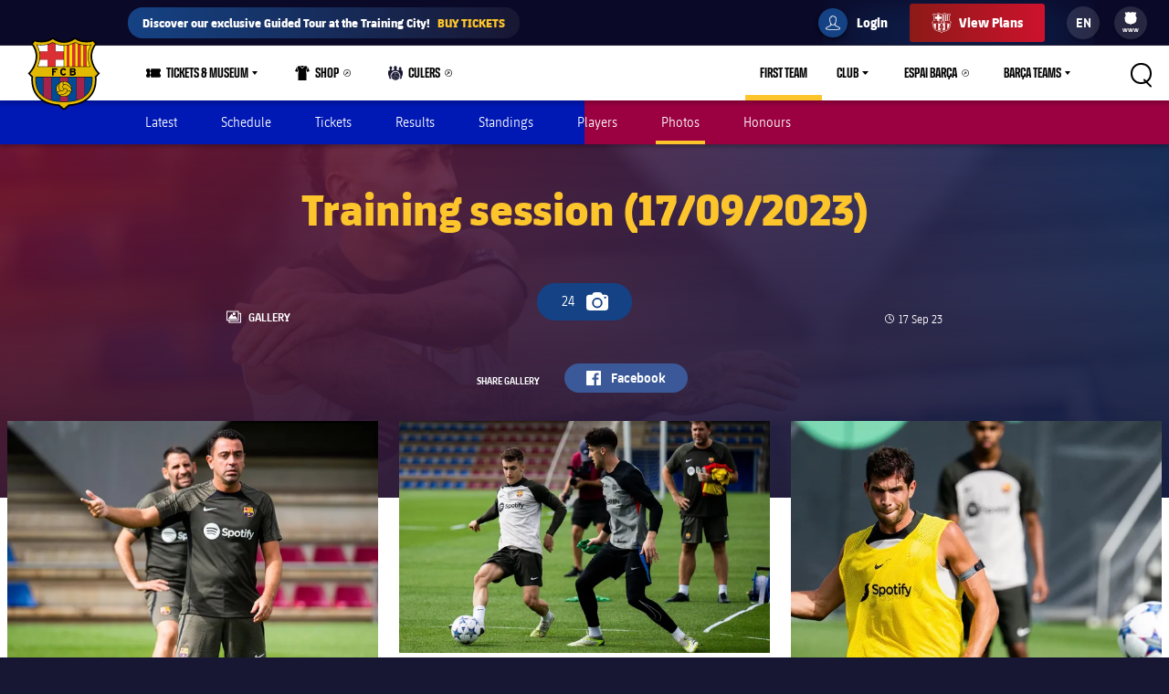

--- FILE ---
content_type: text/html;charset=utf-8
request_url: https://www.fcbarcelona.com/en/football/first-team/photos/3688319/training-session-17092023
body_size: 42593
content:
<!DOCTYPE html>

<html lang="en">
<head>
    
    <meta name="twitter:title" content="Training session (17/09/2023)"/>
<meta name="twitter:card" content="summary_large_image"/>
<meta name="twitter:image" content="https://www.fcbarcelona.com/fcbarcelona/photo/2023/09/17/7f06f431-4471-4b4e-9289-df724605eeec/mini_2023-09-16_ENTRENAMENTPRIMEREQUIP_24.JPG"/>
<meta property="og:image" content="https://www.fcbarcelona.com/fcbarcelona/photo/2023/09/17/7f06f431-4471-4b4e-9289-df724605eeec/mini_2023-09-16_ENTRENAMENTPRIMEREQUIP_24.JPG"/>
<title>Training session (17/09/2023)</title>
<meta name="keywords" content="playlist"/>
<meta property="og:type" content="playlist"/>
<meta name="description" content="Visit for all the latest news, photos, and updates on FC Barcelona!"/>
<meta name="twitter:site" content="@FCB"/>
<meta name="twitter:description" content="The latest news from FC Barcelona — schedule, tickets, injury updates, player info, video, match stats and highlights, standings, official shop & more"/>
<meta property="og:title" content="Training session (17/09/2023)"/>
<link rel="canonical" href="https://www.fcbarcelona.com/en/football/first-team/photos/3688319/training-session-17092023"/>
<meta property="og:description" content="The latest news from FC Barcelona — schedule, tickets, injury updates, player info, video, match stats and highlights, standings, official shop & more"/>

	<meta charset="UTF-8">
	<meta http-equiv="X-UA-Compatible" content="IE=edge,chrome=1">
    <meta name="mobile-web-app-capable" content="yes">
    <meta name="apple-mobile-web-app-capable" content="yes">
    <meta name="application-name" content="Barça">
    <meta name="apple-mobile-web-app-title" content="Barça">
    <meta name="theme-color" content="#FFFFFF">
    <meta name="msapplication-navbutton-color" content="#FFFFFF">
    <meta name="apple-mobile-web-app-status-bar-style" content="black-translucent">
    <meta name="msapplication-starturl" content="/">
    <meta name="viewport" content="width=device-width, initial-scale=1, shrink-to-fit=no">
    <link rel="manifest" href="/resources/v3.4.5-7905/manifest.json">

    <!-- Set resource version variable on window -->
    <script>
        window.RESOURCE_VERSION = 'v3.4.5-7905';
        console.info( `%c Version: ${ window.RESOURCE_VERSION } `, "background-color: #cd122d; color: #ffffff;" );
    </script>
    <script>window.VIDEO_PERSONALISATION_ENABLED = 'true'</script>
    <script>window.SALESFORCE_SSO = 'true'</script>
    <script>window.OTT_REQUEST = 'web'</script>
    <script>window.FLOW_ID_FREE_VIDEO_MODAL_REGISTER = 'register'</script>
    <script>window.FLOW_ID_FREE_VIDEO_MODAL_LOGIN = 'login'</script>
    <script>window.FLOW_ID_PREMIUM_VIDEO_MODAL_SUBSCRIBE = 'culerspremium'</script>
    <script>window.FLOW_ID_PREMIUM_VIDEO_MODAL_LOGIN = 'login'</script>
    <script>window.TICKET_URL = 'https://frmforms.fcbarcelona.com/entradas-futbol-reg-'</script>
    <script>window.ICONS = 'https://fcbarcelona-static-files.s3.us-east-1.amazonaws.com/icons'</script>
    <script>window.CHECKOUT = 'https://checkout.fcbarcelona.com/c/pay/cs_live_b1JkmH0v2acHDsITwWkhA6SeGfH1aU97x6yEkl8RFXCXPmiPg6PBCI3c3x#fid1d2BpamRhQ2prcSc%[base64]%2FcXdwYHgl'</script>

    <link rel="icon" sizes="192x192" type="image/png" href="/resources/v3.4.5-7905/i/icons/android-icon-192x192.png">

	<link rel="apple-touch-icon-precomposed" sizes="57x57" href="/resources/v3.4.5-7905/i/icons/apple-touch-icon-57x57.png" />
	<link rel="apple-touch-icon-precomposed" sizes="60x60" href="/resources/v3.4.5-7905/i/icons/apple-touch-icon-60x60.png" />
	<link rel="apple-touch-icon-precomposed" sizes="72x72" href="/resources/v3.4.5-7905/i/icons/apple-touch-icon-72x72.png" />
	<link rel="apple-touch-icon-precomposed" sizes="76x76" href="/resources/v3.4.5-7905/i/icons/apple-touch-icon-76x76.png" />
	<link rel="apple-touch-icon-precomposed" sizes="114x114" href="/resources/v3.4.5-7905/i/icons/apple-touch-icon-114x114.png" />
	<link rel="apple-touch-icon-precomposed" sizes="120x120" href="/resources/v3.4.5-7905/i/icons/apple-touch-icon-120x120.png" />
	<link rel="apple-touch-icon-precomposed" sizes="144x144" href="/resources/v3.4.5-7905/i/icons/apple-touch-icon-144x144.png" />
	<link rel="apple-touch-icon-precomposed" sizes="152x152" href="/resources/v3.4.5-7905/i/icons/apple-touch-icon-152x152.png" />

	<link rel="icon" type="image/png" href="/resources/v3.4.5-7905/i/favicon/favicon-196x196.png" sizes="196x196" />

	<link rel="icon" type="image/png" href="/resources/v3.4.5-7905/i/favicon/favicon-16x16.png" sizes="16x16" />
	<link rel="icon" type="image/png" href="/resources/v3.4.5-7905/i/favicon/favicon-32x32.png" sizes="32x32" />
	<link rel="icon" type="image/png" href="/resources/v3.4.5-7905/i/favicon/favicon-96x96.png" sizes="96x96" />
	<link rel="icon" type="image/png" href="/resources/v3.4.5-7905/i/favicon/favicon-128x128.png" sizes="128x128" />
	<link rel="shortcut icon" href="/resources/v3.4.5-7905/i/favicon/favicon.ico" />

	
	

<link rel="preload" href="/resources/v3.4.5-7905/fonts/FC_BARCELONA-Regular.woff2" as="font" crossorigin>
<link rel="preload" href="/resources/v3.4.5-7905/fonts/FC_BARCELONA-Bold.woff2" as="font" crossorigin>
<link rel="preload" href="/resources/v3.4.5-7905/fonts/FC_BARCELONA-Semibold.woff2" as="font" crossorigin>
<link rel="preload" href="/resources/v3.4.5-7905/fonts/FC_BARCELONA-Light.woff2" as="font" crossorigin>
<link rel="preload" href="/resources/v3.4.5-7905/fonts/FC_BARCELONA-Extrabold.woff2" as="font" crossorigin>
<link rel="preload" href="/resources/v3.4.5-7905/fonts/FC_BARCELONACONDENSEDPRO-Regular.woff2" as="font" crossorigin>
<link rel="preload" href="/resources/v3.4.5-7905/fonts/FC_BARCELONACONDENSEDPRO-Bold.woff2" as="font" crossorigin>
<link rel="preload" href="/resources/v3.4.5-7905/fonts/FC_BARCELONACONDENSEDPRO-Semibold.woff2" as="font" crossorigin>
<link rel="preload" href="/resources/v3.4.5-7905/fonts/FC_BARCELONACONDENSEDPRO-Light.woff2" as="font" crossorigin>
<link rel="preload" href="/resources/v3.4.5-7905/fonts/FC_BARCELONACONDENSEDPRO-condensed-Extrabold.woff2" as="font" crossorigin>

<style>

@font-face {
    font-family: fcb-bold;
    src: url('/resources/v3.4.5-7905/fonts/FC_BARCELONA-Bold.eot');
    src: url('/resources/v3.4.5-7905/fonts/FC_BARCELONA-Bold.woff2') format('woff2'), url('/resources/v3.4.5-7905/fonts/FC_BARCELONA-Bold.woff') format('woff'), url('/resources/v3.4.5-7905/fonts/FC_BARCELONA-Bold.ttf') format('truetype'), url('/resources/v3.4.5-7905/fonts/FC_BARCELONA-Bold.svg') format('svg');
    font-weight: normal;
    font-style: normal;
}

@font-face {
    font-family: fcb-extra-bold;
    src: url('/resources/v3.4.5-7905/fonts/FC_BARCELONA-Extrabold.eot');
    src: url('/resources/v3.4.5-7905/fonts/FC_BARCELONA-Extrabold.woff2') format('woff2'), url('/resources/v3.4.5-7905/fonts/FC_BARCELONA-Extrabold.woff') format('woff'), url('/resources/v3.4.5-7905/fonts/FC_BARCELONA-Extrabold.ttf') format('truetype'), url('/resources/v3.4.5-7905/fonts/FC_BARCELONA-Extrabold.svg') format('svg');
    font-weight: normal;
    font-style: normal;
}

@font-face {
    font-family: fcb-light;
    src: url('/resources/v3.4.5-7905/fonts/FC_BARCELONA-Light.eot');
    src: url('/resources/v3.4.5-7905/fonts/FC_BARCELONA-Light.woff2') format('woff2'), url('/resources/v3.4.5-7905/fonts/FC_BARCELONA-Light.woff') format('woff'), url('/resources/v3.4.5-7905/fonts/FC_BARCELONA-Light.ttf') format('truetype'), url('/resources/v3.4.5-7905/fonts/FC_BARCELONA-Light.svg') format('svg');
    font-weight: normal;
    font-style: normal;
}

@font-face {
    font-family: fcb-semi-bold;
    src: url('/resources/v3.4.5-7905/fonts/FC_BARCELONA-Semibold.eot');
    src: url('/resources/v3.4.5-7905/fonts/FC_BARCELONA-Semibold.woff2') format('woff2'), url('/resources/v3.4.5-7905/fonts/FC_BARCELONA-Semibold.woff') format('woff'), url('/resources/v3.4.5-7905/fonts/FC_BARCELONA-Semibold.ttf') format('truetype'), url('/resources/v3.4.5-7905/fonts/FC_BARCELONA-Semibold.svg') format('svg');
    font-weight: normal;
    font-style: normal;
}

@font-face {
    font-family: fcb-regular;
    src: url('/resources/v3.4.5-7905/fonts/FC_BARCELONA-Regular.eot');
    src: url('/resources/v3.4.5-7905/fonts/FC_BARCELONA-Regular.woff2') format('woff2'), url('/resources/v3.4.5-7905/fonts/FC_BARCELONA-Regular.woff') format('woff'), url('/resources/v3.4.5-7905/fonts/FC_BARCELONA-Regular.ttf') format('truetype'), url('/resources/v3.4.5-7905/fonts/FC_BARCELONA-Regular.svg') format('svg');
    font-weight: normal;
    font-style: normal;
}

@font-face {
    font-family: fcb-condensed-bold;
    src: url('/resources/v3.4.5-7905/fonts/FC_BARCELONACONDENSEDPRO-Bold.eot');
    src: url('/resources/v3.4.5-7905/fonts/FC_BARCELONACONDENSEDPRO-Bold.woff2') format('woff2'), url('/resources/v3.4.5-7905/fonts/FC_BARCELONACONDENSEDPRO-Bold.woff') format('woff'), url('/resources/v3.4.5-7905/fonts/FC_BARCELONACONDENSEDPRO-Bold.ttf') format('truetype'), url('/resources/v3.4.5-7905/fonts/FC_BARCELONACONDENSEDPRO-Bold.svg') format('svg');
    font-weight: normal;
    font-style: normal;
}

@font-face {
    font-family: fcb-condensed-extra-bold;
    src: url('/resources/v3.4.5-7905/fonts/FC_BARCELONACONDENSEDPRO-Extrabold.eot');
    src: url('/resources/v3.4.5-7905/fonts/FC_BARCELONACONDENSEDPRO-Extrabold.woff2') format('woff2'), url('/resources/v3.4.5-7905/fonts/FC_BARCELONACONDENSEDPRO-Extrabold.woff') format('woff'), url('/resources/v3.4.5-7905/fonts/FC_BARCELONACONDENSEDPRO-Extrabold.ttf') format('truetype'), url('/resources/v3.4.5-7905/fonts/FC_BARCELONACONDENSEDPRO-Extrabold.svg') format('svg');
    font-weight: normal;
    font-style: normal;
}

@font-face {
    font-family: fcb-condensed-light;
    src: url('/resources/v3.4.5-7905/fonts/FC_BARCELONACONDENSEDPRO-Light.eot');
    src: url('/resources/v3.4.5-7905/fonts/FC_BARCELONACONDENSEDPRO-Light.woff2') format('woff2'), url('/resources/v3.4.5-7905/fonts/FC_BARCELONACONDENSEDPRO-Light.woff') format('woff'), url('/resources/v3.4.5-7905/fonts/FC_BARCELONACONDENSEDPRO-Light.ttf') format('truetype'), url('/resources/v3.4.5-7905/fonts/FC_BARCELONACONDENSEDPRO-Light.svg') format('svg');
    font-weight: normal;
    font-style: normal;
}

@font-face {
    font-family: fcb-condensed-semi-bold;
    src: url('/resources/v3.4.5-7905/fonts/FC_BARCELONACONDENSEDPRO-Semibold.eot');
    src: url('/resources/v3.4.5-7905/fonts/FC_BARCELONACONDENSEDPRO-Semibold.woff2') format('woff2'), url('/resources/v3.4.5-7905/fonts/FC_BARCELONACONDENSEDPRO-Semibold.woff') format('woff'), url('/resources/v3.4.5-7905/fonts/FC_BARCELONACONDENSEDPRO-Semibold.ttf') format('truetype'), url('/resources/v3.4.5-7905/fonts/FC_BARCELONACONDENSEDPRO-Semibold.svg') format('svg');
    font-weight: normal;
    font-style: normal;
}

@font-face {
    font-family: fcb-condensed-regular;
    src: url('/resources/v3.4.5-7905/fonts/FC_BARCELONACONDENSEDPRO-Regular.eot');
    src: url('/resources/v3.4.5-7905/fonts/FC_BARCELONACONDENSEDPRO-Regular.woff2') format('woff2'), url('/resources/v3.4.5-7905/fonts/FC_BARCELONACONDENSEDPRO-Regular.woff') format('woff'), url('/resources/v3.4.5-7905/fonts/FC_BARCELONACONDENSEDPRO-Regular.ttf') format('truetype'), url('/resources/v3.4.5-7905/fonts/FC_BARCELONACONDENSEDPRO-Regular.svg') format('svg');
    font-weight: normal;
    font-style: normal;
}
</style>

	

<link rel="stylesheet" href="/resources/v3.4.5-7905/styles/screen.min.css" />
<div class="simple-embed js-simple-embed">
	<style> 
html {opacity: 1!important;}
[data-menu-origin-type="Barça Teams"] .mega-dropdown__column:last-child, [data-menu-origin-type="Més equips"] .mega-dropdown__column:last-child, [data-menu-origin-type="Más equipos"] .mega-dropdown__column:last-child  {border-left: .1rem solid #29283d;}
/*.js-middle-navigation-menu-item:nth-child(4) {display: none!important;}*/
.content-popup, .modal {z-index: 100;}
.fromhome {color: #154284;background: #FFCA00;padding: 0 8px;border-radius: 4px;margin-left: 6px;font-size: 1.2rem;font-style: italic;text-decoration: none;} 
span.fromhome:hover {text-decoration: none;} 
@media (max-width: 840px){
    .fromhome {color: #D31138;background: #fff;}    
}
</style>

</div>

<div class="simple-embed js-simple-embed">
	<style>
  .footer-sponsors__sponsor--ambilight svg,
  .marketing-partners__logo--ambilight
  {background:url(https://www.fcbarcelona.com/fcbarcelona/photo/2023/05/25/8121b111-9451-4c2e-a380-876bb0085c66/logo-ambilight.svg
) no-repeat center;background-size:contain;}
  .marketing-partners__logo--ambilight {width:11rem;}
  @media (max-width:1025px) {
    .footer-sponsors__sponsor--ambilight {width:20%;}
    .marketing-partners__logo--ambilight {width:11rem;}
  }
  @media (max-width:640px) {
    .footer-sponsors__sponsor--ambilight {width:27%;}
    .marketing-partners__logo--ambilight {width:8rem;}
  }
</style>
</div>

<div class="simple-embed js-simple-embed">
	<style>
	.middle-navigation__item--active .middle-navigation__icon-arrow {display:none;}
</style>
</div>

<div class="simple-embed js-simple-embed">
	<!-- Right padding to left-side menu icons -->
<style>
	@media (min-width: 840px) {
		.middle-navigation--left .middle-navigation__icon--right {
			margin-right: .6rem;
			min-width: 1.6rem;
		}
	}
</style>
</div>


    











<script type="application/ld+json">
    {
        "@context": "http://schema.org",
        "@type": "Organization",
        "name": "FC Barcelona",
        "logo": "https://www.fcbarcelona.com/resources/v3.4.5-7905/i/elements/fcb-meta-logo.png",
        "url" : "https://www.fcbarcelona.com",
        "sameAs": [
            "https://www.facebook.com/fcbarcelona",
            "https://twitter.com/FCBarcelona",
            "http://instagram.com/fcbarcelona",
            "https://www.youtube.com/fcbarcelona",
            "https://plus.google.com/116151548242653888082/posts",
            "https://www.linkedin.com/company-beta/37347/",
            "https://www.pinterest.es/fcbarcelona/"
        ],
        "address": {
            "@type": "PostalAddress",
            "addressLocality": "Barcelona, Spain",
            "postalCode": "08028",
            "streetAddress": "C. d'Aristides Maillol, 12"
        }
    }
</script>







            <link rel="alternate" href="https://www.fcbarcelona.jp/ja/photos/3688319/-17-09-2023" hreflang="ja">


            <link rel="alternate" href="https://www.fcbarcelona.com/en/photos/3688319/training-session-17092023" hreflang="en">

            <link rel="alternate" href="https://www.fcbarcelona.com/en/photos/3688319/training-session-17092023" hreflang="x-default" />

            <link rel="alternate" href="https://www.fcbarcelona.fr/fr/photos/3688319/seance-de-recuperation-17092023" hreflang="fr">


            <link rel="alternate" href="https://www.fcbarcelona.cat/ca/fotos/3688319/lentrenament-del-primer-equip-17092023" hreflang="ca">


            <link rel="alternate" href="https://www.fcbarcelona.es/es/fotos/3688319/el-entrenamiento-del-primer-equipo-17092023" hreflang="es">






    <link rel="canonical" href="https://www.fcbarcelona.com/en/photos/3688319/training-session-17092023" />



    
    
<script src="//translations.platform.pulselive.com/fcbarcelona/en.js" charset="UTF-8"></script><script>
    window['gtag_enable_tcf_support'] = true;
</script>
<script>
    // eslint-disable-next-line no-unused-vars
    var ANALYTICS_HELPER = (function( ) {

        var teamTypeTranslations = {
            'barca-b': 'Barca B',
            'womens-football': 'Femeni',
            'womens': 'Femeni',
            'women': 'Femeni',
            'femeni-a': 'Femeni',
            'femenino-a': 'Femeni',
            'football-feminin': 'Femeni',
            'fc-barcelona-u19a': 'Juvenil A',
            'fc-barcelona-u19b': 'Juvenil B',
            'juvenil-a': 'Juvenil A',
            'juvenil-b': 'Juvenil B',
            'primer-equip': 'Primer equip',
            'primer-equipo': 'Primer equip',
            'first-team': 'Primer equip',
            'formatiu-femeni': 'Formatiu',
            'formativo-femenino': 'Formatiu',
            'formatiu-masculi': 'Formatiu',
            'formativo-masculino': 'Formatiu',
            'barca-youth': 'Formatiu'
        };

        var sportTranslations = {
            'basketball': 'Basquet',
            'handball': 'Handbol',
            'futsal': 'Futsal',
            'roller-hockey': 'Hoquei patins',
            'football': 'Futbol'
        };

        var TABLET_BREAKPOINT = 840;
        var PHABLET_BREAKPOINT = 640;
        var ONE_SECOND_IN_MS = 1000;
        var ONE_MINUTE_IN_SECS = 60;
        var ONE_HOUR_IN_MINS = 60;
        var ONE_DAY_IN_HOURS = 24;
        var COOKIE_AUTH_NAME = 'fcb-sso-identity';
        var COOKIE_UUID_NAME = 'fcb-sso-uuid';
        var COOKIE_LOGIN_NAME = 'fcb-sso-login';
        var COOKIE_ENTITLEMENTS_NAME = 'fcb-sso-entitlements';
        var WEBVEW_COOKIE_NAME = 'webviewCookie';

        var USER_TYPE = {
            NOT_LOGGED_IN: 'general',
            REGISTERED: 'fan',
            SUBSCRIBED: 'subscriptor' 
        };

        var SUBSCRIPTION_TYPE = {
            FREE: 'barca tv free',
            PREMIUM: 'premium'
        };

        window.eventListToTracking = [];
        window.eventListSent = [];

        var fireAnalyticsOnElement = function( evt, callback ) {
            if ( evt.which === CONSTANTS.KEY_CODES.ENTER || evt.type === 'click' ) {
                var type = evt.currentTarget.getAttribute( 'data-analytics-type' );
                var section = evt.currentTarget.getAttribute( 'data-analytics-section' );
                var event = evt.currentTarget.getAttribute( 'data-analytics-event' );

                eventosDTM( type, section, event );
            }
        };

        var addEventListeners = function ( elements ) {
            var typesToUse = [ 'click', 'keypress' ];

            /*
             * Allows us to call this method dynamically. For _ rendered HTML, pass in the newly created elements to check
             * whether any listeners need adding. Example is in article-modal.js
             */
            if ( typeof elements === 'undefined' ) {
                elements = document.querySelectorAll( '[data-analytics="true"]' );
            }

            // if analytics have already been initialized, don't do it twice
            var els = [].slice.call(elements).filter( function( el ) {
                return el.getAttribute( 'data-analytics-initialised' ) !== 'true';
            } );

            for ( var i = 0; i < els.length; i++ ) {
                (function () {
                    for ( var j = 0; j < typesToUse.length; j++ ) {
                        els[ i ].addEventListener( typesToUse[ j ], fireAnalyticsOnElement );
                        els[ i ].setAttribute( 'data-analytics-initialised', 'true' );
                    }
                })();
            }
        };

        var eventosDTM = function( type, section, event ) {
    		if ( typeof _satellite === 'undefined' ) {
    			return console.warn('Unable to fire analytics event, analytics disabled.');
    		}

    		_satellite.setVar({ catFCB: type, actFCB: section, labelFCB: event});
    		_satellite.track('scEvent');
        };        
        
        var eventosDTMstoriesMultiple = function( eventCategory, eventAction, eventLabel, seccio, format, storyName, storyTile ) {
            if ( typeof _satellite === 'undefined' ) {
                return console.warn('Unable to fire analytics event, analytics disabled.');
            }

            var objEvento = {
                key : Date.now().toString() + (Math.floor(Math.random() * 9999999999) + 1).toString(),
                catFCB: eventCategory,
                actFCB: eventAction,
                labelFCB: eventLabel,
                sectionFCB: seccio,
                sTypeFCB: format,
                sNameFCB: storyName,
                sTileFCB: storyTile 
           };
            window.eventListToTracking.push(objEvento);
           _satellite.track('scEventListStories');
        };

        var eventosDTMmultiple = function( type, section, event ) {
            if ( typeof _satellite === 'undefined' ) {
                return console.warn('Unable to fire analytics event, analytics disabled.');
            }

            var objEvento = {
                key : Date.now().toString() + (Math.floor(Math.random() * 9999999999) + 1).toString(),
                catFCB: type,
                actFCB: section,
                labelFCB: event
            };
            window.eventListToTracking.push(objEvento);
            _satellite.track('scEventList');
        };

        var eventosDTMstories = function( eventCategory, eventAction, eventLabel, seccio, format, storyName, storyTile ) {
            if ( typeof _satellite === 'undefined' ) {
                return console.warn('Unable to fire analytics event, analytics disabled.');
            }

          _satellite.setVar({
                catFCB: eventCategory,
                actFCB: eventAction,
                labelFCB: eventLabel,
                sectionFCB: seccio,
                sTypeFCB: format,
                sNameFCB: storyName,
                sTileFCB: storyTile
            });
           _satellite.track('scEventStories');
       }

        var generateDataLayer = function ( analyticsModel ) {
            var contingut = {
                acces: 'general'
            }
            if ( analyticsModel.seccio ) {
                contingut.seccio = analyticsModel.seccio;
            };
            if ( analyticsModel.subseccio ) {
                contingut.subseccio = analyticsModel.subseccio;
            };
            return _mergeObjects( generateDefaultLayer( analyticsModel ), {
                contingut: contingut
            } );
        };

        var generateNewsDataLayer = function ( analyticsModel, isModal ) {
            var tags = _getTags(analyticsModel.tags);
            var newsDataLayer = _mergeObjects(generateDefaultLayer(analyticsModel), {
                contingut: {
                    seccio: _getSection('news', tags),
                    subseccio: _getSubSection(tags || ''),
                    format: 'noticia',
                    etiqueta: tags,
                    tempsLectura: _getReadingTime(analyticsModel.duration),
                    autor: analyticsModel.author || '',
                    dataPublicacio: _getPublishDate(analyticsModel.publishFrom),
                    destacat: analyticsModel.isFeatured || false,
                    diesDesdePublicacio: _getDaysSincePublishDate(analyticsModel.publishFrom),
                    videoPerNoticia: _getNumberOfVideosOnArticle( isModal ),
                    multimedia: _getMultimediaTypes( isModal ),
                    titol: analyticsModel.titol,
                }
            });

            var matchReference = _getMatchReference(analyticsModel.references);

            if ( matchReference ) {
                newsDataLayer.nomEvent = matchReference;
            }

            return newsDataLayer;
        };

        var generateGalleryDataLayer = function ( analyticsModel ) {
            var tags = _getTags(analyticsModel.tags);
            var galleryDataLayer = _mergeObjects(generateDefaultLayer(analyticsModel), {
                contingut: {
                    seccio: _getSection('photo-galleries', tags),
                    subseccio: _getSubSection(tags),
                    format: 'galeria'
                }
            });

            var matchReference = _getMatchReference(analyticsModel.references);

            if ( matchReference ) {
                galleryDataLayer.nomEvent = matchReference;
            }

            return galleryDataLayer;
        };

    	var generateBaseVideoDataLayer = function ( analyticsModel ) {
    		return _mergeObjects(generateDefaultLayer(analyticsModel), {
               contingut: {
                   seccio: _getSection('video')
               },
               video: {}
           });
    	};

        var generateDefaultLayer = function ( analyticsModel ) {
            var pageName = analyticsModel.pageName || window.location.href;

            var usuariVars = typeof fcbDL !== 'undefined' && Object.prototype.toString.call( fcbDL.usuari ) === '[object Object]' ? fcbDL.usuari : {};

            var userUUID = getCookie( COOKIE_UUID_NAME );
            var userLogin = getCookie( COOKIE_LOGIN_NAME );

            var model = {
                usuari: _mergeObjects( usuariVars, {
                    tipusUsuari: getUserType()
                } ),
                contingut: {
                    idioma: _getLanguage( analyticsModel.language ),
                    canal: getDeviceType(),
                    URL: window.location.href,
                    pageName: pageName,
                    error404: 'FALSE',
                    error500: 'FALSE',
                },
                ecommerce: {
                    plataforma: 'pulse',
                }
            }

            if ( analyticsModel.seccio ) {
                model.contingut.seccio = analyticsModel.seccio;
            }
            if ( analyticsModel.subseccio ) {
                model.contingut.subseccio = analyticsModel.subseccio;
            }

            if ( userUUID ) {
                var idUsuari = 'barcafans-' + userUUID;
                model.usuari.idUsuari = idUsuari;
            }

            return model;
        };

        var contentHasTag = function( tags, tagName ) {

            if ( !tags ) return false;

            return tags.some( function( tag ) {
                return tag.label === tagName;
            } );
        };

    	var generateCheckoutDataLayer = function ( analyticsModel ) {
        	if ( !analyticsModel.userEmail ) {
        	    return;
        	}

            var pageNameSplit = analyticsModel.pageName.split( '?' ) || window.location.href.split( '?' );
            var coupon = analyticsModel.couponId !== null ? 'eVar27=' + analyticsModel.couponId + '|' : '';
            var checkoutDataLayer = _mergeObjects(generateDefaultLayer(analyticsModel), {
                usuari: {
                    tipusUsuari: 'subscriptor',
                    tipusSubscripcio: 'premium',
                    email: analyticsModel.userEmail
                },
                contingut: {
                    pageName: pageNameSplit[0],
                    URL: analyticsModel.pageName || window.location.href,
                    categoriaSite: 'Checkout-Premium',
                    idioma: analyticsModel.language ? analyticsModel.language.toUpperCase() : 'EN',
                    canal: 'desktop',
                    error404: 'FALSE',
                    error500: 'FALSE'
                },
                ecommerce: {
                    plataforma: 'stripe',
                    preuOriginal: analyticsModel.originalPrice,
                    metodoPago: analyticsModel.paymentMethod,
                    producto:  [ 'culers;PMAnnual;1;' + analyticsModel.originalPrice + ';;' + coupon + 'evar115=false' ],
                    tpvType: 'stripe',
                    transactionId: analyticsModel.transactionId
                }
            });

            return checkoutDataLayer;
    	};

        var generateVideoDataLayer = function ( analyticsModel ) {
            var tags = _getTags(analyticsModel.tags);
            var unknown = 'No informat';
            var videoDataLayer = _mergeObjects(generateDefaultLayer(analyticsModel), {
                contingut: {
                    seccio: _getSection('video'),
                    subseccio: _getVideoSubsection( analyticsModel.tags ),
                    etiqueta: tags,
                    acces: _getEntitlement( analyticsModel.tags )
                }
            });

            videoDataLayer.video = {
                name: analyticsModel.title,
                id: analyticsModel.id,
                audio: unknown,
                duracio: contentHasTag( analyticsModel.tags, 'content-type-video--live' ) ? 'live' : analyticsModel.duration || unknown,
                streaming: contentHasTag( analyticsModel.tags, 'content-type-video--live' ) ? 'live' : 'on demand',
                playerQuality: unknown,
                dataEvent: new Date().toDateString() || unknown,
                dataPublicacio: _getPublishDate(analyticsModel.publishFrom) || unknown,
                diesDesdePublicacio: contentHasTag( analyticsModel.tags, 'content-type-video--live' ) ? 'zero' : _getDaysSincePublishDate(analyticsModel.publishFrom) || unknown,
                relacionat: analyticsModel.viaRelatedContent + '' || 'false',
                competicio: _getCompetitionId(analyticsModel.references),
                categoria: _getTags(analyticsModel.tags),
                suscripcio: getVideoEntitlement( analyticsModel.tags ),
                temporada: unknown
            }

            return videoDataLayer;
        };

        var getVideoEntitlement = function( tags = [] ) {
            var returnTagLabel = 'obert';
            for ( var i = 0; i < tags.length; i++ ) {
                var tag = tags[ i ];

                if ( !tag.label ) {
                    continue;
                }

                if ( tag.label === 'entitlement-type-premium' ) {
                    return 'paid';
                } else if ( tag.label === 'entitlement-type-barca-fans' ) {
                    returnTagLabel = 'registre';
                }
            }

            return returnTagLabel;
        };

        var getParam = function ( name ) {

            name = name.replace(/[\[]/, '\\\[').replace(/[\]]/, '\\\]');
            var regexS = '[\\?&]' + name + '=([^&#]*)';
            var regex = new RegExp(regexS);
            var results = regex.exec(window.location.search);
            if ( results === null ) {
                return '';
            }
            return decodeURIComponent(results[ 1 ].replace(/\+/g, ' '));
        }

        var getDeviceType = function () {

            var webviewCookie = getCookie( WEBVEW_COOKIE_NAME );

            if (getParam('canal') === 'web-view' || getParam('webview') === 'true' || webviewCookie) {
                return 'app-webview';
            } else if (getParam('canal') === 'MainApp') {
                return 'Main App';
            } else if (getParam('canal') === 'app-socis') {
                return 'Socis App';
            } else if ( window.innerWidth <= TABLET_BREAKPOINT && window.innerWidth >= PHABLET_BREAKPOINT ) {
                return 'tablet';
            } else if ( window.innerWidth <= PHABLET_BREAKPOINT ) {
                return 'mobile';
            } else {
                return 'desktop';
            }
        };

        var getDobDetails = function getDobDetails( dobString ) {
            if ( dobString ) {
                var birthDate = new Date( dobString );
                var birthYear = birthDate.getFullYear();
                if ( !isNaN( birthYear ) ) {
                    var ONE_YEAR = 3.154e+10;
                    return {
                        birthYear,
                        age: Math.floor( ( Date.now() - birthDate.getTime() ) / ONE_YEAR )
                    };
                }
            }
        };

        var getCookie = function( name ) {
            var reg = new RegExp(name + "=([^;]+)");
            var value = reg.exec(document.cookie);
            return (value != null) ? unescape(value[1]) : null;
        }

        var getUserType = function () {
            if ( getCookie( COOKIE_AUTH_NAME ) ) {
                var entitlementsCookie = getCookie( COOKIE_ENTITLEMENTS_NAME );
                if ( entitlementsCookie && entitlementsCookie !== 'false' ) {
                    return USER_TYPE.SUBSCRIBED;
                }
                return USER_TYPE.REGISTERED;
            }
            return USER_TYPE.NOT_LOGGED_IN;
        }

        var _getDaysSincePublishDate = function ( publishFrom ) {
            var publishDate = publishFrom || 0;

            return Math.floor((new Date() - new Date(publishDate)) / (ONE_SECOND_IN_MS * ONE_MINUTE_IN_SECS * ONE_HOUR_IN_MINS * ONE_DAY_IN_HOURS));
        };

        var _getEntitlement = function ( tags ) {
            if (contentHasTag( tags, 'entitlement-type-barca-fans' )) {
                return 'registre';
            } else if (contentHasTag( tags, 'entitlement-type-premium' )) {
                return 'paid';
            }

            return 'general';
        };

        var _getLanguage = function ( language ) {
            var lang = language || 'en';
            return lang === 'ja' ? 'JP' : lang.toUpperCase();
        };

        var _getCompetitionId = function ( references ) {
            var refs = references || [];

            var competititionId = refs.find(function (reference) {
                var type = reference.contentReference ? reference.contentReference.contentType : reference.type;
                return type === 'FOOTBALL_COMPETITION';
            });

            if ( competititionId ) {
                return competititionId.contentReference ? competititionId.contentReference.reference : competititionId.id;
            }

            return 'No informat';
        };

        var _getMatchReference = function ( references ) {
            var refs = references || [];
            var matchReference = refs.find(function (reference) {
                return reference.contentReference === 'FOOTBALL_FIXTURE';
            });

            if ( matchReference ) {
                return matchReference.reference;
            }

            return null;
        };

        var _getNumberOfVideosOnArticle = function ( isModal ) {
            var articleCls = isModal ? '.article-modal' : '.article';
            var numberOfVideos = document.querySelectorAll(articleCls + ' [data-widget="video-player-embeddable"]').length;
            return numberOfVideos === 0 ? 'zero' : numberOfVideos;
        };

        var _getMultimediaTypes = function ( isModal ) {
            var articleCls = isModal ? '.article-modal' : '.article';
            var hasVideos = document.querySelector(articleCls + ' [data-widget="video-player-embeddable"]') !== null;
            var hasPhotos = document.querySelector(articleCls + ' .embeddable-photo') !== null;
            var multimedia = hasVideos ? 'videos' : '';
            if ( hasPhotos && hasVideos ) {
                return 'fotos | videos';
            }

            return hasPhotos ? 'fotos' : multimedia;
        };

        var _getPublishDate = function ( publishFrom ) {
            return new Date(publishFrom || 0).toDateString();
        };

        var _getReadingTime = function ( duration ) {
            return Math.floor((duration || 0) / ONE_MINUTE_IN_SECS);
        };

        var _getSection = function ( type, tagString ) {
            if ( type === 'video' ) {
                return "barca tv";
            } else if ( window.coreFCBDL && coreFCBDL.contingut.seccio ) {
                return coreFCBDL.contingut.seccio;
            } else if ( tagString ) {
                return _getCategoryByTag( tagString, sportTranslations );
            }
        };

        var _getSubSection = function ( tagString ) {
            return _getCategoryByTag( tagString, teamTypeTranslations );
        };

        var _getCategoryByTag = function ( tagString, tagGroup ) {
            var tags = tagString.split( '|' );
            for ( var i = 0; i < tags.length; i++ ) {
                var category = tags[ i ].replace( 'content-category-', '' );
                if ( tagGroup[ category ] ) {
                    return tagGroup[ category ];
                }
            }
        };

        var _getTags = function ( tagsArray ) {
            var tags = tagsArray || [];

            if ( tags.length === 1 ) {
                return tags[ 0 ].label;
            }

            return tags.map(function ( tag ) {
                return tag.label;
            }).join('|').trim();
        };

        var _getTagCategories = function ( tagsArray ) {

            if ( !tagsArray || tagsArray.length === 0 ) {
                return '';
            }

            var tagCategories = [];

            for ( var i = 0; i < tagsArray.length; i++ ) {
                if ( tagsArray[ i ].label.indexOf('content-category') !== -1 ) {
                    tagCategories.push(tagsArray[ i ].label);
                }
            }

            return tagCategories.join('|');
        };

        var _getVideoSubsection = function( tagsArray ) {

            if ( !tagsArray || tagsArray.length === 0 ) {
                return '';
            }

            var subsectionPrefix = 'ott-subsection-';
            for ( var i = 0; i < tagsArray.length; i++ ) {
                if ( tagsArray[ i ].label.indexOf( subsectionPrefix ) === 0 ) {
                    return tagsArray[ i ].label.replace( subsectionPrefix, '' );
                }
            }
            return '';
        };

        var _mergeObjects = function ( baseObject, roofObject ) {
            var baseKeys = Object.keys(baseObject);
            if ( _isPlainObject( baseObject ) && _isPlainObject( roofObject ) ) {
                for ( var i = 0; i < baseKeys.length; i++ ) {
                    var key = baseKeys[ i ];

                    if ( !roofObject.hasOwnProperty(key) ) {
                        roofObject[ key ] = baseObject[ key ];
                    } else {
                        roofObject[ key ] = _mergeObjects( baseObject[ key ], roofObject[ key ] );
                    }
                }
            }

            return roofObject;
        };

        var _isPlainObject = function (obj) {
            return Object.prototype.toString.call(obj) === '[object Object]';
        };

        var _tagsContains = function ( tags, tagsToMatch ) {
            for ( var i = 0; i < tagsToMatch.length; i++ ) {

                if ( tags.includes(tagsToMatch[ i ]) ) {
                    return true;
                }
            }

            return false;
        };

        return {
            addEventListeners: addEventListeners,
            fireAnalyticsOnElement: fireAnalyticsOnElement,
            eventosDTM: eventosDTM,
            eventosDTMmultiple: eventosDTMmultiple,
            eventosDTMstories: eventosDTMstories,
            eventosDTMstoriesMultiple: eventosDTMstoriesMultiple,
            generateDataLayer: generateDataLayer,
            generateBaseVideoDataLayer: generateBaseVideoDataLayer,
            generateSportDataLayer: generateDefaultLayer,
            generateNewsDataLayer: generateNewsDataLayer,
            generateGalleryDataLayer: generateGalleryDataLayer,
            generateCheckoutDataLayer: generateCheckoutDataLayer,
            generateVideoDataLayer: generateVideoDataLayer,
            generateDefaultLayer: generateDefaultLayer,
            getDeviceType: getDeviceType,
            getDobDetails: getDobDetails,
            getUserType: getUserType,
            CONSTANTS: {
                USER_TYPE: USER_TYPE,
                SUBSCRIPTION_TYPE: SUBSCRIPTION_TYPE
            }
        };

    })();
</script>

<!-- Adobe Tag Manager -->
<script>
    //prehiding snippet for Adobe Target with asynchronous Launch deployment
    (function(g,b,d,f){var ci=b.cookie.indexOf("CookieConsent");if(ci>-1){if(b.cookie.slice(ci).split(";")[0].indexOf("statistics:true")>-1){(function(a,c,d){if(a){var e=b.createElement("style");e.id=c;e.innerHTML=d;a.appendChild(e);}})(b.getElementsByTagName("head")[0],"at-body-style",d);setTimeout(function(){var a=b.getElementsByTagName("head")[0];if(a){var c=b.getElementById("at-body-style");c&&a.removeChild(c);}},f);}}})(window,document,"body {opacity: 0 !important}",3e3);

    var adobeScript = document.createElement('script');
    adobeScript.type = 'text/javascript';
    adobeScript.async = true;
    adobeScript.src = "//assets.adobedtm.com/launch-EN34cf030df5534d6395af8319e4d4561c.min.js";
    document.getElementsByTagName('head')[0].appendChild( adobeScript );

    var sectionOverride, subsectionOverride;
    if( document.head && document.head.querySelector ) {
        var sectionTag = document.head.querySelector( 'meta[name="analytics:section"]' );
        if ( sectionTag && sectionTag.getAttribute( 'content' ) ) {
            sectionOverride = sectionTag.getAttribute( 'content' );
        }
        sectionTag = document.head.querySelector( 'meta[name="analytics:subsection"]' );
        if ( sectionTag && sectionTag.getAttribute( 'content' ) ) {
            subsectionOverride = sectionTag.getAttribute( 'content' );
        }
    }

    try {
        fcbDL = ANALYTICS_HELPER.generateSportDataLayer( {
            language: "en",
            seccio: sectionOverride || "Futbol",
            subseccio: subsectionOverride || "Primer equip"
        } );
    } catch (err) {
        fcbDL = ANALYTICS_HELPER.generateDefaultLayer( {
            language: 'en',
            seccio: sectionOverride,
            subseccio: subsectionOverride
        } );
        console.warn('Unable to create fcbDL object', err);
    }

    window.coreFCBDL = fcbDL;

    // Adds user's unique ID to the end of an href so they can be tracked across Barca properties
    setTimeout( function() {

        var barcaDomains = [
            "dev-fcb-en.pulselive.com",
            "test-fcb-en.pulselive.com",
            "fcbarcelona.com",
            "fcbarcelona.cat",
            "fcbarcelona.es",
            "fcbarcelona.fr",
            "fcbarcelona.jp",
            "fcbarcelona.cn",
            "fcbarcelona.co.it",
            "fcbarcelona.co.de",
            "barcainnovationhub.com"
        ];
        var visitor = Visitor.getInstance("7BEDF655569E15537F000101@AdobeOrg", {
          trackingServer: "smetrics.fcbarcelona.com",
          trackingServerSecure: "smetrics.fcbarcelona.com",
          marketingCloudServer: "smetrics.fcbarcelona.com",
          marketingCloudServerSecure: "smetrics.fcbarcelona.com"
        });
        barcaDomains.forEach(function(domain) {
          var domainRegex = RegExp(domain);
          if (!domainRegex.test(location.hostname)) {
            hrefSelector = '[href*="' + domain + '"]';
            document.querySelectorAll(hrefSelector).forEach(function(href) {
              href.addEventListener('mousedown', function(event) {
                var destinationURLWithVisitorIDs = visitor.appendVisitorIDsTo(event.currentTarget.href)
                event.currentTarget.href = destinationURLWithVisitorIDs.replace(/MCAID%3D.*%7CMCORGID/, 'MCAID%3D%7CMCORGID');
              });
            });
          }
        });
    }, 1000);
</script>




<script>

    if ( typeof ANALYTICS_HELPER !== 'undefined' ) {

            var section = 'Primer equip';

        var dataLayerObject = {
            'idioma': "en",
            'canal': ANALYTICS_HELPER.getDeviceType(),
            'seccio': section
        };

        dataLayer = [dataLayerObject];
    }

</script>

<script>
    window.FOOTBALL_CONFIG = {};
    FOOTBALL_CONFIG.ALLOWED_COMPETITIONS = ['EU_CL','ES_PL','ES_SC','ES_JG','ES_CR','IG_CF','WO_CL','ES_PF','ES_CRA','ES_SF','IG_FW','WO_CC','EU_UC'];
    FOOTBALL_CONFIG.KNOCKOUT_COMPETITIONS = ['EU_CL','ES_SC','ES_CR','EU_SC','IG_CL','ES_JG','ES_CT','WO_CL','ES_CRA','ES_SF','EU_UC'];
    FOOTBALL_CONFIG.MATCHES_FILTER_COMPSEASONS = [501,492,490,424,491,488,461,467,513,507,473,499,520,583,556,589,724,712,828,792,776,830];
    FOOTBALL_CONFIG.PLAYER_STATS_COMPETITIONS = [2,21,23,24,25,29,3];
    FOOTBALL_CONFIG.PLAYER_STATS_COMPSEASONS = [828,792,830,829,850];
    FOOTBALL_CONFIG.IGNORED_COMPSEASONS = [270,203];
    FOOTBALL_CONFIG.CURRENT_SEASON_LABEL = "2025/2026";
    FOOTBALL_CONFIG.HOME_TEAM_IDS = [49,1890];
</script>


<div class="check-out" data-widget="checkout" data-script="fcb_sso" data-cta-class="js-premium-cta" data-product-id="Culers_Premium-80c2e15"></div>
<script id="storyteller-script" type="text/javascript" data-src="https://storyteller.azureedge.net/javascript-sdk/10.3.5/dist/storyteller.min.js" src="https://content.usestoryteller.com/javascript-sdk/10.3.5/dist/storyteller.min.js"></script>


    <script>
        if ( typeof ANALYTICS_HELPER !== 'undefined' ) {

                var pulseliveAnalyticsModel = {
                    language: "en",
                    lastModified: 1694952834760,
                    publishFrom: 1694952775128,
                    references: [],
                    tags: [{"id":3029,"label":"content-tag-training"},{"id":2610,"label":"content-category-first-team"},{"id":3026,"label":"content-tag-football"},{"id":2618,"label":"content-type-gallery"},{"id":4507,"label":"content-tag-author-Víctor Salgado - FC Barcelona"},{"id":4131,"label":"photo-gallery-home"}]
                };

            fcbDL = ANALYTICS_HELPER.generateGalleryDataLayer(pulseliveAnalyticsModel, false);
        }
    </script>


    
<!-- Google Tag Manager -->
<script>
    (function(w,d,s,l,i){w[l]=w[l]||[];w[l].push({'gtm.start':
    new Date().getTime(),event:'gtm.js'});var f=d.getElementsByTagName(s)[0],
    j=d.createElement(s),dl=l!='dataLayer'?'&l='+l:'';j.async=true;j.src=
    'https://www.googletagmanager.com/gtm.js?id='+i+dl;f.parentNode.insertBefore(j,f);
    })(window,document,'script','dataLayer','GTM-TR7BQW');
</script>
<!-- End Google Tag Manager -->

    

    <!-- Service Worker Registration -->
    <script type="text/javascript">
        "serviceWorker" in navigator && window.addEventListener( "load" , function() {
            navigator.serviceWorker.register("/sw.js?resourcesPath=v3.4.5-7905")
            .then(
                function( e ) {
                    console.log("ServiceWorker successfully registered with scope: ",e.scope)
                },
                function( e ){
                    console.error( "ServiceWorker registration failed: ", e )
                }
            )
        });
    </script>
    
    <style>
        .mdc-breakdown,
        .mdc-leaderboard,
        .mdc-scroll-to-leaderboard {
            display: none;
        }
    
    
        .article-modal {
            z-index: 60;
        }

        .branding-bar {
            background: linear-gradient(270deg, #9b0041 0, #9b0041 48%, #0018b4 52%, #0018b4) !important;
        }
        
        .secondary-navigation-mobile__icon.secondary-navigation-mobile__icon--nextmatch.icon {
            width: 3.6rem;
        }

        @media (max-width: 640px) {
            
            .filters-mobile {
                z-index: 70;
            }
        
            .filters__container {
                z-index: 80;
            }
            
            .modal--article-open.modal-fade .filters__container {
                z-index: 60;
            }
        }
        
        @media (max-width: 840px) {
            .mobile-quick-nav__item {
                font-size: 2.1rem;
            }
        }
        
            .navigation-fixed-container--hide-secondary .navigation:after {        
            background: linear-gradient(90deg, #0018b4 50%, #9b0041 0) !important;
            
        }
        
        
    </style>

    
</head>
<body class="fcb-site">

	<!-- used on desktop -->

<div class="navigation-fixed-container  js-navigation-fixed-container mobile-message" data-script="fcb_navigation" data-widget="navigation">
    <div id="mobile-nav" class="main-mobile-navigation js-premium-check">
        <div class="main-mobile-navigation__mobile-message js-mobile-message">
            

    <div class="top-slim-message-container"
        data-widget="nav-message"
        data-script="fcb_navigation">
        <a href="https://www.fcbarcelona.com/en/tickets/camp-nou-experience/3855146/players-experience--training-city?int=WB_25-26_K310-12&btm_source=WebBarca&btm_medium=NativeRibbon&btm_campaign=LANDING-CE-MOREINFO_EN_TKT_CNE_WW"
            class="top-slim-message top-slim-message--link is-mobile js-message "
            data-analytics="true"
            data-analytics-type="missatge-alerta"
            data-analytics-section="click"
            data-analytics-event="Discover our exclusive Guided Tour at the Training City!"
            data-hide-on-click="false"
            data-entitlement-type="free"
            data-promo-id="fcb-nav-message-4064340"
             >
        Discover our exclusive Guided Tour at the Training City!
            <span class="top-slim-message__link-text">BUY NOW</span>
        </a>
    </div>

        </div>
        <div class="main-mobile-navigation__fixed-section js-fixed-container">
            <div class="main-mobile-navigation__mobile-logo-menu-container">
                <a href="/en/" class="main-mobile-navigation__mobile-logo-container" title="Visit www.fcbarcelona.com">
                    <div class="main-mobile-navigation__mobile-logo">
                        
<svg class="icon "><use xmlns:xlink="http://www.w3.org/1999/xlink" xlink:href="/resources/v3.4.5-7905/i/svg-output/icn.svg#fc-barcelona"></use></svg>
<span class="visually-hidden">label.aria.barcelonabadge</span>


                    </div>
                </a>
                
<div class="user-options" data-widget="user-options">

    <button class="user-options__mobile-cta-open js-mobile-cta-open"
        data-analytics="true" 
        data-analytics-type="top-men" 
        data-analytics-section="go-to-login"
        data-analytics-event="culers">
	<svg class="icon " >
		<use xmlns:xlink="http://www.w3.org/1999/xlink" xlink:href="/resources/v3.4.5-7905/i/svg-output/icn.svg#user"></use>
	</svg>
    <span class="visually-hidden">user</span>
        Culers
        <span class="visually-hidden">label.aria.culers</span>
    </button>

    <div class="user-options__membership-icon u-hide-tablet" >
        <a href="/en/culers" 
            class="user-options__upgrade"
            data-analytics="true"
            data-analytics-type="top-menu"
            data-analytics-section="upgrade-to-premium"
            data-analytics-event="barcatv"
            data-flow-id-subscribe="culerspremium">
            Upgrade to PREMIUM
        </a>
    <img class="user-options__svg-icon user-options__svg-icon--premium" src="/resources/v3.4.5-7905/i/svg-files/account/culers-premium.svg" alt="">
        <span class="visually-hidden">Culers</span>
    </div>

    <button class="user-options__account js-account" role="button">
        <div class="user-options__account-avatar-container js-account js-account-avatar-container u-hide"
            data-analytics="true" 
            data-analytics-type="top-men" 
            data-analytics-section="go-to-private-area"
            data-analytics-event="my-account">
            <div class="user-options__account-avatar js-account-avatar"></div>
        </div>
        <span class="user-options__name-holder user-options__name-holder--premium js-account">
            <span class="user-options__account-text user-options__account-text--desktop js-account-text-desktop"></span>
            <span class="user-options__account-text user-options__account-text--mobile js-account-text-mobile"></span>
            <span class="user-options__upgrade u-show-tablet">Upgrade</span>
        </span>
        <span class="user-options__name-holder user-options__name-holder--upgrade js-barca-videos-subscribe"
            data-analytics="true"
            data-analytics-type="top-menu"
            data-analytics-section="upgrade-to-premium"
            data-analytics-event="barcatv"
            data-flow-id-subscribe="culerspremium">
            <span class="user-options__account-text user-options__account-text--desktop js-account-text-desktop"></span>
            <span class="user-options__account-text user-options__account-text--mobile js-account-text-mobile"></span>
            <span class="user-options__upgrade u-show-tablet">Upgrade</span>
        </span>
	</button>

    <div class="user-options__buttons-wrapper">
        <div class="user-options__button-container user-options__button-container--login">
            <button class="user-options__button js-login"
                data-analytics="true" 
                data-analytics-type="login" 
                data-analytics-section="login-boto" 
                data-analytics-event="header"
                data-flow-id-login="login"
            >
                <span class="user-options__user-icon">
	<svg class="icon " >
		<use xmlns:xlink="http://www.w3.org/1999/xlink" xlink:href="/resources/v3.4.5-7905/i/svg-output/icn.svg#user"></use>
	</svg>
    <span class="visually-hidden">user</span>
                </span>
                <span class="visually-hidden">label.aria.culers</span>
                Login
            </button>
        </div>
        <div class="user-options__button-container user-options__button-container--register">
            <button class="user-options__button js-register"
                data-analytics="true" 
                data-analytics-type="register" 
                data-analytics-section="register-boto" 
                data-analytics-event="header"
                data-flow-id-register="register"
            >
	<svg class="icon user-options__barca-icon" >
		<use xmlns:xlink="http://www.w3.org/1999/xlink" xlink:href="/resources/v3.4.5-7905/i/svg-output/icn.svg#barca-monochrome"></use>
	</svg>
    <span class="visually-hidden">barca-monochrome</span>
                Become A Culer
            </button>
            <button class="user-options__mobile-cta-close js-mobile-cta-close" aria-label="Close">
	<svg class="icon " >
		<use xmlns:xlink="http://www.w3.org/1999/xlink" xlink:href="/resources/v3.4.5-7905/i/svg-output/icn.svg#close"></use>
	</svg>
    <span class="visually-hidden">close</span>
                <span class="visually-hidden">Close</span>
            </button>
        </div>
	</div>
    
</div>

                
    <div class="mobile-burger-menu  js-burger-menu">
        <div class="burger-menu">
            <div class="burger-menu__icon burger-menu__icon--top"></div>
            <div class="burger-menu__icon burger-menu__icon--middle"></div>
            <div class="burger-menu__icon burger-menu__icon--bottom"></div>
        </div>
        <span class="mobile-burger-menu__title">Menu</span>
    </div>

                <span class="main-mobile-navigation__glow"></span>
            </div>
            <div class="main-mobile-navigation__quick-nav">
                
    <nav class="secondary-navigation-mobile" data-widget="secondary-nav-mobile" data-script="fcb_navigation" aria-label="label.secondarynavigation">
    <div class="secondary-navigation-mobile__item  js-tab">
        <a class="secondary-navigation-mobile__link" href="https://store.fcbarcelona.com/?ext=OCM_420&utm_source=WebBarca&utm_medium=Menu&utm_campaign=MenuWebBarca_ORG_BLM_HOME_OCM_webBarca_TXT_WW_EN" rel="noopener" target="_blank">
                <div class="secondary-navigation-mobile__icon-container">
                    <div class="secondary-navigation-mobile__icon secondary-navigation-mobile__icon--uniform icon"
                         style="background-image:url(https://fcbarcelona-static-files.s3.us-east-1.amazonaws.com/mobile-slider/uniform.svg)"></div>
                    <span class="visually-hidden">uniform</span>
                </div>
            <div class="secondary-navigation-mobile__title">
                Shop
                    <svg class="secondary-navigation-mobile__icon secondary-navigation-mobile__icon--external icon"><use xmlns:xlink="http://www.w3.org/1999/xlink" xlink:href="/resources/v3.4.5-7905/i/svg-output/icn.svg#external"></use></svg>
                    <span class="visually-hidden">label.aria.external</span>
            </div>
        </a>
    </div>
    <div class="secondary-navigation-mobile__item isActive js-tab">
        <a class="secondary-navigation-mobile__link" href="/en/tickets/things-to-do-in-barcelona?int=WB_&btm_source=WebBarca&btm_medium=MainMenu&btm_campaign=TSE_EN_TKT_ALL_WW" >
                <div class="secondary-navigation-mobile__icon-container">
                    <div class="secondary-navigation-mobile__icon secondary-navigation-mobile__icon--ticket-full icon"
                         style="background-image:url(https://fcbarcelona-static-files.s3.us-east-1.amazonaws.com/mobile-slider/ticket-full.svg)"></div>
                    <span class="visually-hidden">ticket-full</span>
                </div>
            <div class="secondary-navigation-mobile__title">
                Tickets & Museum
            </div>
        </a>
    </div>
    <div class="secondary-navigation-mobile__item  js-tab">
        <a class="secondary-navigation-mobile__link" href="/en/tickets/hospitality?int=WB_24-25_K020-92&btm_source=WebBarca&btm_medium=MainMenu&btm_campaign=barcabusiness_EN_TKT_B2B_WW" >
                <div class="secondary-navigation-mobile__icon-container">
                    <div class="secondary-navigation-mobile__icon secondary-navigation-mobile__icon--ticket-vip icon"
                         style="background-image:url(https://fcbarcelona-static-files.s3.us-east-1.amazonaws.com/mobile-slider/ticket-vip.svg)"></div>
                    <span class="visually-hidden">ticket-vip</span>
                </div>
            <div class="secondary-navigation-mobile__title">
                BARÇA BUSINESS
            </div>
        </a>
    </div>
    <div class="secondary-navigation-mobile__item  js-tab">
        <a class="secondary-navigation-mobile__link" href="/en/culers?int=WB_&btm_source=WebBarca&btm_medium=MainMenu&btm_campaign=LPCulers_EN_DIG_CULERS_WW" >
                <div class="secondary-navigation-mobile__icon-container">
                    <div class="secondary-navigation-mobile__icon secondary-navigation-mobile__icon--culers-ball icon"
                         style="background-image:url(https://fcbarcelona-static-files.s3.us-east-1.amazonaws.com/mobile-slider/culers-ball.svg)"></div>
                    <span class="visually-hidden">culers-ball</span>
                </div>
            <div class="secondary-navigation-mobile__title">
                Culers
            </div>
        </a>
    </div>
    </nav>

            </div>
        </div>
    </div>
    <div id="nav" class="navigation js-nav-main">
        <div class="navigation__core js-nav-core">
            
            <div class="navigation__primary">
                <div class="navigation__top u-hide-tablet">
                    
<nav class="top-slim-nav js-premium-check" aria-label="label.slimnavigation">
    <div class="top-slim-nav__message u-hide-tablet">
        

    <div class="top-slim-message-container"
        data-widget="nav-message"
        data-script="fcb_navigation">
        <a href="https://www.fcbarcelona.com/en/tickets/camp-nou-experience/3855146/players-experience--training-city?int=WB_25-26_K310-12&btm_source=WebBarca&btm_medium=NativeRibbon&btm_campaign=LANDING-CE-MOREINFO_EN_TKT_CNE_WW"
            class="top-slim-message top-slim-message--link  js-message "
            data-analytics="true"
            data-analytics-type="missatge-alerta"
            data-analytics-section="click"
            data-analytics-event="Discover our exclusive Guided Tour at the Training City!"
            data-hide-on-click="false"
            data-entitlement-type="free"
            data-promo-id="fcb-nav-message-3063099"
            target="_blank" >
        Discover our exclusive Guided Tour at the Training City!
            <span class="top-slim-message__link-text">BUY TICKETS</span>
        </a>
    </div>

    </div>
    <div class="top-slim-nav__right-hand-row">
        <div class="top-slim-nav__user-actions">
            
<div class="user-options" data-widget="user-options">

    <button class="user-options__mobile-cta-open js-mobile-cta-open"
        data-analytics="true" 
        data-analytics-type="top-men" 
        data-analytics-section="go-to-login"
        data-analytics-event="culers">
	<svg class="icon " >
		<use xmlns:xlink="http://www.w3.org/1999/xlink" xlink:href="/resources/v3.4.5-7905/i/svg-output/icn.svg#user"></use>
	</svg>
    <span class="visually-hidden">user</span>
        Culers
        <span class="visually-hidden">label.aria.culers</span>
    </button>

    <div class="user-options__membership-icon u-hide-tablet" >
        <a href="/en/culers" 
            class="user-options__upgrade"
            data-analytics="true"
            data-analytics-type="top-menu"
            data-analytics-section="upgrade-to-premium"
            data-analytics-event="barcatv"
            data-flow-id-subscribe="culerspremium">
            Upgrade to PREMIUM
        </a>
    <img class="user-options__svg-icon user-options__svg-icon--premium" src="/resources/v3.4.5-7905/i/svg-files/account/culers-premium.svg" alt="">
        <span class="visually-hidden">Culers</span>
    </div>

    <button class="user-options__account js-account" role="button">
        <div class="user-options__account-avatar-container js-account js-account-avatar-container u-hide"
            data-analytics="true" 
            data-analytics-type="top-men" 
            data-analytics-section="go-to-private-area"
            data-analytics-event="my-account">
            <div class="user-options__account-avatar js-account-avatar"></div>
        </div>
        <span class="user-options__name-holder user-options__name-holder--premium js-account">
            <span class="user-options__account-text user-options__account-text--desktop js-account-text-desktop"></span>
            <span class="user-options__account-text user-options__account-text--mobile js-account-text-mobile"></span>
            <span class="user-options__upgrade u-show-tablet">Upgrade</span>
        </span>
        <span class="user-options__name-holder user-options__name-holder--upgrade js-barca-videos-subscribe"
            data-analytics="true"
            data-analytics-type="top-menu"
            data-analytics-section="upgrade-to-premium"
            data-analytics-event="barcatv"
            data-flow-id-subscribe="culerspremium">
            <span class="user-options__account-text user-options__account-text--desktop js-account-text-desktop"></span>
            <span class="user-options__account-text user-options__account-text--mobile js-account-text-mobile"></span>
            <span class="user-options__upgrade u-show-tablet">Upgrade</span>
        </span>
	</button>

    <div class="user-options__buttons-wrapper">
        <div class="user-options__button-container user-options__button-container--login">
            <button class="user-options__button js-login"
                data-analytics="true" 
                data-analytics-type="login" 
                data-analytics-section="login-boto" 
                data-analytics-event="header"
                data-flow-id-login="login"
            >
                <span class="user-options__user-icon">
	<svg class="icon " >
		<use xmlns:xlink="http://www.w3.org/1999/xlink" xlink:href="/resources/v3.4.5-7905/i/svg-output/icn.svg#user"></use>
	</svg>
    <span class="visually-hidden">user</span>
                </span>
                <span class="visually-hidden">label.aria.culers</span>
                Login
            </button>
        </div>
        <div class="user-options__button-container user-options__button-container--register">
            <button class="user-options__button js-register"
                data-analytics="true" 
                data-analytics-type="register" 
                data-analytics-section="register-boto" 
                data-analytics-event="header"
                data-flow-id-register="register_only"
            >
	<svg class="icon user-options__barca-icon" >
		<use xmlns:xlink="http://www.w3.org/1999/xlink" xlink:href="/resources/v3.4.5-7905/i/svg-output/icn.svg#barca-monochrome"></use>
	</svg>
    <span class="visually-hidden">barca-monochrome</span>
                Become A Culer
            </button>
            <button class="user-options__mobile-cta-close js-mobile-cta-close" aria-label="Close">
	<svg class="icon " >
		<use xmlns:xlink="http://www.w3.org/1999/xlink" xlink:href="/resources/v3.4.5-7905/i/svg-output/icn.svg#close"></use>
	</svg>
    <span class="visually-hidden">close</span>
                <span class="visually-hidden">Close</span>
            </button>
        </div>
	</div>
    
</div>

    <div class="language-switcher" data-widget="language-switcher" tabindex="0" aria-label="label.languageswitcher">
    <div class="language-switcher__active-language js-language-active">
        <div class="language-switcher__text">
            <div class="langauge-switcher__name">EN</div>
        </div>
    </div>
        <ul class="language-switcher__dropdown js-language-dropdown">
            <li class='language-switcher__heading js-no-keyboard-focus'>Choose your language<div class="language-switcher__close-container mobile-close js-language-switcher-close"><svg class="language-switcher__mobile-close icon"><use xmlns:xlink="http://www.w3.org/1999/xlink" xlink:href="/resources/v3.4.5-7905/i/svg-output/icn.svg#close"></use></svg>
            <span class="visually-hidden">Close</span>
            </div></li>
            <li class="language-switcher__item no-focus language-switcher__item--active" data-language-code="en" tabindex="-1" data-analytics="true" data-analytics-type="top-menu" data-analytics-section="language" data-analytics-event="en">
                <a href="https://www.fcbarcelona.com/en/" hreflang="en" class="language-switcher__item-link js-language-link" aria-label="Choose your language en">
    <div class="language-switcher__text">
        <div class="langauge-switcher__name">English</div>
            <div class="language-switcher__viewing">Viewing</div>
    </div>
                </a>
            </li>
            <li class="language-switcher__item no-focus " data-href="https://www.fcbarcelona.cat/ca/"  data-language-code="ca" tabindex="-1" data-analytics="true" data-analytics-type="top-menu" data-analytics-section="language" data-analytics-event="ca">
                <a href="https://www.fcbarcelona.cat/ca/" hreflang="ca" class="language-switcher__item-link js-language-link" aria-label="Choose your language ca">
    <div class="language-switcher__text">
        <div class="langauge-switcher__name">Català</div>
    </div>
                </a>
            </li>
            <li class="language-switcher__item no-focus " data-href="https://www.fcbarcelona.es/es/"  data-language-code="es" tabindex="-1" data-analytics="true" data-analytics-type="top-menu" data-analytics-section="language" data-analytics-event="es">
                <a href="https://www.fcbarcelona.es/es/" hreflang="es" class="language-switcher__item-link js-language-link" aria-label="Choose your language es">
    <div class="language-switcher__text">
        <div class="langauge-switcher__name">Castellano</div>
    </div>
                </a>
            </li>
            <li class="language-switcher__item no-focus " data-href="https://www.fcbarcelona.fr/fr/"  data-language-code="fr" tabindex="-1" data-analytics="true" data-analytics-type="top-menu" data-analytics-section="language" data-analytics-event="fr">
                <a href="https://www.fcbarcelona.fr/fr/" hreflang="fr" class="language-switcher__item-link js-language-link" aria-label="Choose your language fr">
    <div class="language-switcher__text">
        <div class="langauge-switcher__name">Français</div>
    </div>
                </a>
            </li>
            <li class="language-switcher__item no-focus " data-href="https://www.fcbarcelona.jp/ja/"  data-language-code="ja" tabindex="-1" data-analytics="true" data-analytics-type="top-menu" data-analytics-section="language" data-analytics-event="ja">
                <a href="https://www.fcbarcelona.jp/ja/" hreflang="ja" class="language-switcher__item-link js-language-link" aria-label="Choose your language ja">
    <div class="language-switcher__text">
        <div class="langauge-switcher__name">日本語</div>
    </div>
                </a>
            </li>
            <li class="language-switcher__item no-focus " data-href="http://www.fcbarcelona.cn/"   tabindex="-1" data-analytics="true" data-analytics-type="top-menu" data-analytics-section="language" >
                <a href="http://www.fcbarcelona.cn/" hreflang="" class="language-switcher__item-link js-language-link" aria-label="Choose your language ">
    <div class="language-switcher__text">
        <div class="langauge-switcher__name">中文</div>
    </div>
                </a>
            </li>
        </ul>
    </div>



    <div class="js-current-page-translations" data-url-ja='/ja/football/first-team/photos/3688319/training-session-17092023' data-url-en='/en/football/first-team/photos/3688319/training-session-17092023' data-url-fr='/fr/football/equipe-premiere/photos/3688319/training-session-17092023' data-url-ca='/ca/futbol/primer-equip/fotos/3688319/training-session-17092023' data-url-es='/es/futbol/primer-equipo/fotos/3688319/training-session-17092023'></div>

        </div>
        <div class="top-slim-nav__fcb-sites-nav">
            
    <nav class="fcbsites" data-script="fcb_navigation" data-widget="fcb-navigation" aria-label="label.navigation">
        <div class="fcbsites__button" tabindex="0" aria-haspopup="true" role="menu">
            <div class="fcbsites__icon-container" role="menuitem">
	<svg class="icon fcbsites__icon" >
		<use xmlns:xlink="http://www.w3.org/1999/xlink" xlink:href="/resources/v3.4.5-7905/i/svg-output/icn.svg#filled-badge"></use>
	</svg>
    <span class="visually-hidden">filled-badge</span>
                <span class="visually-hidden">label.aria.bellblockcolour</span>
                <div class="fcbsites__close fcbsites__close--left"></div>
                <div class="fcbsites__close fcbsites__close--right"></div>
            </div>
            <span class="fcbsites__badge-txt">www<span>
        </div>

        <div class="fcbsites__panel">
            <ul class="fcbsites__dropdown js-fcb-sites-dropdown" role="group" aria-expanded="false" data-observe="fcb-sites">
    <li class="fcbsites__item fcbsites-promo-item " role="menuitem">
        <a href="https://barcaacademy.fcbarcelona.com/en/?btm_source=WebBarca&btm_medium=BarcaSites&btm_campaign=BarcaAcademy_ORG_DIG_WEB_WebBarca_TXT_WW_EN" class="fcbsites-promo-item__link" tabindex="-1" target="_blank" rel="noopener" data-analytics="true" data-analytics-type="top-menu" data-analytics-section="fcb-sites" data-analytics-event="Barça Academy">
            <div class="fcbsites-promo-item__image">
                <picture class="promo__image">
                    <source srcset="https://www.fcbarcelona.com/photo-resources/fcbarcelona/photo/2018/10/18/2bc43670-d59c-40c9-a9b3-f2f8f1cc8167/icon_cub.png?width=56&height=56, https://www.fcbarcelona.com/photo-resources/fcbarcelona/photo/2018/10/18/2bc43670-d59c-40c9-a9b3-f2f8f1cc8167/icon_cub.png?width=112&height=112 2x">
                    <img src="https://www.fcbarcelona.com/photo-resources/fcbarcelona/photo/2018/10/18/2bc43670-d59c-40c9-a9b3-f2f8f1cc8167/icon_cub.png?width=56&height=56" alt="Barça Academy" />
                </picture>
            </div>
            <div class="fcbsites-promo-item__content">
                <div class="fcbsites-promo-item__heading">Barça Academy</div>
                <div class="fcbsites-promo-item__summary">The flagship Barça school. Teaching Barça values to boys and girls</div>
            </div>
        </a>
    </li>
    <li class="fcbsites__item fcbsites-promo-item " role="menuitem">
        <a href="https://foundation.fcbarcelona.com/home?ext=OCM_880&utm_source=WebBarca&utm_medium=BarcaSites&utm_campaign=Fundacio_ORG_DIG_WEB_TXT_WW_EN&utm_term=BarcaSitesFundacio" class="fcbsites-promo-item__link" tabindex="-1" target="_blank" rel="noopener" data-analytics="true" data-analytics-type="top-menu" data-analytics-section="fcb-sites" data-analytics-event="Barça Foundation">
            <div class="fcbsites-promo-item__image">
                <picture class="promo__image">
                    <source srcset="https://www.fcbarcelona.com/photo-resources/fcbarcelona/photo/2018/10/18/2bc43670-d59c-40c9-a9b3-f2f8f1cc8167/icon_cub.png?width=56&height=56, https://www.fcbarcelona.com/photo-resources/fcbarcelona/photo/2018/10/18/2bc43670-d59c-40c9-a9b3-f2f8f1cc8167/icon_cub.png?width=112&height=112 2x">
                    <img src="https://www.fcbarcelona.com/photo-resources/fcbarcelona/photo/2018/10/18/2bc43670-d59c-40c9-a9b3-f2f8f1cc8167/icon_cub.png?width=56&height=56" alt="Barça Foundation" />
                </picture>
            </div>
            <div class="fcbsites-promo-item__content">
                <div class="fcbsites-promo-item__heading">Barça Foundation</div>
                <div class="fcbsites-promo-item__summary">The Official site of the Barça Foundation.</div>
            </div>
        </a>
    </li>
    <li class="fcbsites__item fcbsites-promo-item " role="menuitem">
        <a href="https://barcainnovationhub.fcbarcelona.com/?btm_source=WebBarca&btm_medium=BarcaSites&btm_campaign=Bihub_ORG_DIG_WEB_WebBarca_TXT_WW_EN" class="fcbsites-promo-item__link" tabindex="-1" target="_blank" rel="noopener" data-analytics="true" data-analytics-type="top-menu" data-analytics-section="fcb-sites" data-analytics-event="Barça Innovation Hub">
            <div class="fcbsites-promo-item__image">
                <picture class="promo__image">
                    <source srcset="https://www.fcbarcelona.com/photo-resources/fcbarcelona/photo/2018/10/18/2bc43670-d59c-40c9-a9b3-f2f8f1cc8167/icon_cub.png?width=56&height=56, https://www.fcbarcelona.com/photo-resources/fcbarcelona/photo/2018/10/18/2bc43670-d59c-40c9-a9b3-f2f8f1cc8167/icon_cub.png?width=112&height=112 2x">
                    <img src="https://www.fcbarcelona.com/photo-resources/fcbarcelona/photo/2018/10/18/2bc43670-d59c-40c9-a9b3-f2f8f1cc8167/icon_cub.png?width=56&height=56" alt="Barça Innovation Hub" />
                </picture>
            </div>
            <div class="fcbsites-promo-item__content">
                <div class="fcbsites-promo-item__heading">Barça Innovation Hub</div>
                <div class="fcbsites-promo-item__summary">The center for sports knowledge and innovation.</div>
            </div>
        </a>
    </li>
    <li class="fcbsites__item fcbsites-promo-item " role="menuitem">
        <a href="https://barcamobile.com/en" class="fcbsites-promo-item__link" tabindex="-1" target="_blank" rel="noopener" data-analytics="true" data-analytics-type="top-menu" data-analytics-section="fcb-sites" data-analytics-event="Barça Mobile">
            <div class="fcbsites-promo-item__image">
                <picture class="promo__image">
                    <source srcset="https://www.fcbarcelona.com/photo-resources/fcbarcelona/photo/2018/10/18/2bc43670-d59c-40c9-a9b3-f2f8f1cc8167/icon_cub.png?width=56&height=56, https://www.fcbarcelona.com/photo-resources/fcbarcelona/photo/2018/10/18/2bc43670-d59c-40c9-a9b3-f2f8f1cc8167/icon_cub.png?width=112&height=112 2x">
                    <img src="https://www.fcbarcelona.com/photo-resources/fcbarcelona/photo/2018/10/18/2bc43670-d59c-40c9-a9b3-f2f8f1cc8167/icon_cub.png?width=56&height=56" alt="Barça Mobile" />
                </picture>
            </div>
            <div class="fcbsites-promo-item__content">
                <div class="fcbsites-promo-item__heading">Barça Mobile</div>
                <div class="fcbsites-promo-item__summary">The virtual mobile network operator of FC Barcelona</div>
            </div>
        </a>
    </li>
    <li class="fcbsites__item fcbsites-promo-item " role="menuitem">
        <a href="https://espaibarca.fcbarcelona.com/en/?btm_source=WebBarca&btm_medium=BarcaSites&btm_campaign=EspaiBarca_ORG_DIG_WEB_WebBarca_TXT_WW_EN" class="fcbsites-promo-item__link" tabindex="-1" target="_blank" rel="noopener" data-analytics="true" data-analytics-type="top-menu" data-analytics-section="fcb-sites" data-analytics-event="Espai Barça">
            <div class="fcbsites-promo-item__image">
                <picture class="promo__image">
                    <source srcset="https://www.fcbarcelona.com/photo-resources/fcbarcelona/photo/2018/10/18/2bc43670-d59c-40c9-a9b3-f2f8f1cc8167/icon_cub.png?width=56&height=56, https://www.fcbarcelona.com/photo-resources/fcbarcelona/photo/2018/10/18/2bc43670-d59c-40c9-a9b3-f2f8f1cc8167/icon_cub.png?width=112&height=112 2x">
                    <img src="https://www.fcbarcelona.com/photo-resources/fcbarcelona/photo/2018/10/18/2bc43670-d59c-40c9-a9b3-f2f8f1cc8167/icon_cub.png?width=56&height=56" alt="Espai Barça" />
                </picture>
            </div>
            <div class="fcbsites-promo-item__content">
                <div class="fcbsites-promo-item__heading">Espai Barça</div>
                <div class="fcbsites-promo-item__summary">The largest and most innovative sports and entertainment space</div>
            </div>
        </a>
    </li>
    <li class="fcbsites__item fcbsites-promo-item " role="menuitem">
        <a href="https://one.fcbarcelona.com/en?int=WB_23-24_A129-90&btm_source=WebBarca&btm_medium=BarcaSites&btm_campaign=BarcaOneLaunch_EN_DIG_OTT_WW" class="fcbsites-promo-item__link" tabindex="-1" target="_blank" rel="noopener" data-analytics="true" data-analytics-type="top-menu" data-analytics-section="fcb-sites" data-analytics-event="Barça One">
            <div class="fcbsites-promo-item__image">
                <picture class="promo__image">
                    <source srcset="https://www.fcbarcelona.com/photo-resources/fcbarcelona/photo/2018/10/18/2bc43670-d59c-40c9-a9b3-f2f8f1cc8167/icon_cub.png?width=56&height=56, https://www.fcbarcelona.com/photo-resources/fcbarcelona/photo/2018/10/18/2bc43670-d59c-40c9-a9b3-f2f8f1cc8167/icon_cub.png?width=112&height=112 2x">
                    <img src="https://www.fcbarcelona.com/photo-resources/fcbarcelona/photo/2018/10/18/2bc43670-d59c-40c9-a9b3-f2f8f1cc8167/icon_cub.png?width=56&height=56" alt="Barça One" />
                </picture>
            </div>
            <div class="fcbsites-promo-item__content">
                <div class="fcbsites-promo-item__heading">Barça One</div>
                <div class="fcbsites-promo-item__summary">The official streaming platform of FC Barcelona</div>
            </div>
        </a>
    </li>
    <li class="fcbsites__item fcbsites-promo-item " role="menuitem">
        <a href="https://memorialfcbarcelona.com/en" class="fcbsites-promo-item__link" tabindex="-1" target="_blank" rel="noopener" data-analytics="true" data-analytics-type="top-menu" data-analytics-section="fcb-sites" data-analytics-event="Memorial FC Barcelona">
            <div class="fcbsites-promo-item__image">
                <picture class="promo__image">
                    <source srcset="https://www.fcbarcelona.com/photo-resources/fcbarcelona/photo/2018/10/18/2bc43670-d59c-40c9-a9b3-f2f8f1cc8167/icon_cub.png?width=56&height=56, https://www.fcbarcelona.com/photo-resources/fcbarcelona/photo/2018/10/18/2bc43670-d59c-40c9-a9b3-f2f8f1cc8167/icon_cub.png?width=112&height=112 2x">
                    <img src="https://www.fcbarcelona.com/photo-resources/fcbarcelona/photo/2018/10/18/2bc43670-d59c-40c9-a9b3-f2f8f1cc8167/icon_cub.png?width=56&height=56" alt="Memorial FC Barcelona" />
                </picture>
            </div>
            <div class="fcbsites-promo-item__content">
                <div class="fcbsites-promo-item__heading">Memorial FC Barcelona</div>
                <div class="fcbsites-promo-item__summary">FC Barcelona Memorial Official Website</div>
            </div>
        </a>
    </li>
    <li class="fcbsites__item fcbsites-promo-item " role="menuitem">
        <a href="https://barcavision.fcbarcelona.com/?btm_source=WebBarca&btm_medium=BarcaSites&btm_campaign=Barca-Vision_ORG_DIG_WEB_WebBarca_TXT_WW_EN" class="fcbsites-promo-item__link" tabindex="-1" target="_blank" rel="noopener" data-analytics="true" data-analytics-type="top-menu" data-analytics-section="fcb-sites" data-analytics-event="Barça Vision">
            <div class="fcbsites-promo-item__image">
                <picture class="promo__image">
                    <source srcset="https://www.fcbarcelona.com/photo-resources/fcbarcelona/photo/2018/10/18/2bc43670-d59c-40c9-a9b3-f2f8f1cc8167/icon_cub.png?width=56&height=56, https://www.fcbarcelona.com/photo-resources/fcbarcelona/photo/2018/10/18/2bc43670-d59c-40c9-a9b3-f2f8f1cc8167/icon_cub.png?width=112&height=112 2x">
                    <img src="https://www.fcbarcelona.com/photo-resources/fcbarcelona/photo/2018/10/18/2bc43670-d59c-40c9-a9b3-f2f8f1cc8167/icon_cub.png?width=56&height=56" alt="Barça Vision" />
                </picture>
            </div>
            <div class="fcbsites-promo-item__content">
                <div class="fcbsites-promo-item__heading">Barça Vision</div>
                <div class="fcbsites-promo-item__summary">Barça Vision is an innovative platform that uses emerging technologies like Web3 and Artificial intelligence to revolutionise the fan experience.</div>
            </div>
        </a>
    </li>
    <li class="fcbsites__item fcbsites-promo-item " role="menuitem">
        <a href="https://store.fcbarcelona.com/en/?ext=OCM_2913&utm_source=WebBarca&utm_medium=BarcaSites&utm_campaign=BLM_ORG_BLM_HOME_OCM_webBarca_TXT_WW_EN&utm_content=&utm_term=BarcaSitesBLM" class="fcbsites-promo-item__link" tabindex="-1" target="_blank" rel="noopener" data-analytics="true" data-analytics-type="top-menu" data-analytics-section="fcb-sites" data-analytics-event="Barça Official Store Camp Nou">
            <div class="fcbsites-promo-item__image">
                <picture class="promo__image">
                    <source srcset="https://www.fcbarcelona.com/photo-resources/fcbarcelona/photo/2018/10/18/2bc43670-d59c-40c9-a9b3-f2f8f1cc8167/icon_cub.png?width=56&height=56, https://www.fcbarcelona.com/photo-resources/fcbarcelona/photo/2018/10/18/2bc43670-d59c-40c9-a9b3-f2f8f1cc8167/icon_cub.png?width=112&height=112 2x">
                    <img src="https://www.fcbarcelona.com/photo-resources/fcbarcelona/photo/2018/10/18/2bc43670-d59c-40c9-a9b3-f2f8f1cc8167/icon_cub.png?width=56&height=56" alt="Barça Official Store Camp Nou" />
                </picture>
            </div>
            <div class="fcbsites-promo-item__content">
                <div class="fcbsites-promo-item__heading">Barça Official Store Camp Nou</div>
                <div class="fcbsites-promo-item__summary">Shop now at Barça's Official Store Camp Nou</div>
            </div>
        </a>
    </li>
    <li class="fcbsites__item fcbsites-promo-item " role="menuitem">
        <a href="https://penyes.fcbarcelona.com/en/" class="fcbsites-promo-item__link" tabindex="-1" target="_blank" rel="noopener" data-analytics="true" data-analytics-type="top-menu" data-analytics-section="fcb-sites" data-analytics-event="Barça Penyes">
            <div class="fcbsites-promo-item__image">
                <picture class="promo__image">
                    <source srcset="https://www.fcbarcelona.com/photo-resources/fcbarcelona/photo/2018/10/18/2bc43670-d59c-40c9-a9b3-f2f8f1cc8167/icon_cub.png?width=56&height=56, https://www.fcbarcelona.com/photo-resources/fcbarcelona/photo/2018/10/18/2bc43670-d59c-40c9-a9b3-f2f8f1cc8167/icon_cub.png?width=112&height=112 2x">
                    <img src="https://www.fcbarcelona.com/photo-resources/fcbarcelona/photo/2018/10/18/2bc43670-d59c-40c9-a9b3-f2f8f1cc8167/icon_cub.png?width=56&height=56" alt="Barça Penyes" />
                </picture>
            </div>
            <div class="fcbsites-promo-item__content">
                <div class="fcbsites-promo-item__heading">Barça Penyes</div>
                <div class="fcbsites-promo-item__summary">All the official information of the FC Barcelona Supporters' Clubs</div>
            </div>
        </a>
    </li>
    <li class="fcbsites__item fcbsites-promo-item " role="menuitem">
        <a href="https://agrupaciojugadors.fcbarcelona.com/en/?btm_source=WebBarca&btm_medium=BarcaSites&btm_campaign=ABJ_ORG_DIG_WEB_WebBarca_TXT_WW_EN" class="fcbsites-promo-item__link" tabindex="-1" target="_blank" rel="noopener" data-analytics="true" data-analytics-type="top-menu" data-analytics-section="fcb-sites" data-analytics-event="Agrupació Jugadors">
            <div class="fcbsites-promo-item__image">
                <picture class="promo__image">
                    <source srcset="https://www.fcbarcelona.com/photo-resources/fcbarcelona/photo/2018/10/18/2bc43670-d59c-40c9-a9b3-f2f8f1cc8167/icon_cub.png?width=56&height=56, https://www.fcbarcelona.com/photo-resources/fcbarcelona/photo/2018/10/18/2bc43670-d59c-40c9-a9b3-f2f8f1cc8167/icon_cub.png?width=112&height=112 2x">
                    <img src="https://www.fcbarcelona.com/photo-resources/fcbarcelona/photo/2018/10/18/2bc43670-d59c-40c9-a9b3-f2f8f1cc8167/icon_cub.png?width=56&height=56" alt="Agrupació Jugadors" />
                </picture>
            </div>
            <div class="fcbsites-promo-item__content">
                <div class="fcbsites-promo-item__heading">Agrupació Jugadors</div>
                <div class="fcbsites-promo-item__summary">The organisation that unites ex-players from all FC Barcelona football teams.</div>
            </div>
        </a>
    </li>
    <li class="fcbsites__item fcbsites-promo-item " role="menuitem">
        <a href="https://players.fcbarcelona.com/en?btm_source=WebBarca&btm_medium=BarcaSites&btm_campaign=Players_ORG_DIG_WEB_WebBarca_TXT_WW_EN" class="fcbsites-promo-item__link" tabindex="-1" target="_blank" rel="noopener" data-analytics="true" data-analytics-type="top-menu" data-analytics-section="fcb-sites" data-analytics-event="Barça Players">
            <div class="fcbsites-promo-item__image">
                <picture class="promo__image">
                    <source srcset="https://www.fcbarcelona.com/photo-resources/fcbarcelona/photo/2018/10/18/2bc43670-d59c-40c9-a9b3-f2f8f1cc8167/icon_cub.png?width=56&height=56, https://www.fcbarcelona.com/photo-resources/fcbarcelona/photo/2018/10/18/2bc43670-d59c-40c9-a9b3-f2f8f1cc8167/icon_cub.png?width=112&height=112 2x">
                    <img src="https://www.fcbarcelona.com/photo-resources/fcbarcelona/photo/2018/10/18/2bc43670-d59c-40c9-a9b3-f2f8f1cc8167/icon_cub.png?width=56&height=56" alt="Barça Players" />
                </picture>
            </div>
            <div class="fcbsites-promo-item__content">
                <div class="fcbsites-promo-item__heading">Barça Players</div>
                <div class="fcbsites-promo-item__summary">Find all the players that have played for Barça!</div>
            </div>
        </a>
    </li>
    <li class="fcbsites__item fcbsites-promo-item " role="menuitem">
        <a href="https://www.fcbrookies.cat/?btm_source=WebBarca&btm_medium=BarcaSites&btm_campaign=Rookies_ORG_DIG_WEB_WebBarca_TXT_WW_EN" class="fcbsites-promo-item__link" tabindex="-1" target="_blank" rel="noopener" data-analytics="true" data-analytics-type="top-menu" data-analytics-section="fcb-sites" data-analytics-event="Barça Rookies">
            <div class="fcbsites-promo-item__image">
                <picture class="promo__image">
                    <source srcset="https://www.fcbarcelona.com/photo-resources/fcbarcelona/photo/2018/10/18/2bc43670-d59c-40c9-a9b3-f2f8f1cc8167/icon_cub.png?width=56&height=56, https://www.fcbarcelona.com/photo-resources/fcbarcelona/photo/2018/10/18/2bc43670-d59c-40c9-a9b3-f2f8f1cc8167/icon_cub.png?width=112&height=112 2x">
                    <img src="https://www.fcbarcelona.com/photo-resources/fcbarcelona/photo/2018/10/18/2bc43670-d59c-40c9-a9b3-f2f8f1cc8167/icon_cub.png?width=56&height=56" alt="Barça Rookies" />
                </picture>
            </div>
            <div class="fcbsites-promo-item__content">
                <div class="fcbsites-promo-item__heading">Barça Rookies</div>
                <div class="fcbsites-promo-item__summary">Barça's most special fans!</div>
            </div>
        </a>
    </li>
            </ul>
        </div>
    </nav>

        </div>
        <span class="top-slim-nav__glow"></span>
    </div>
</nav>
                </div>
                <div class="navigation__middle white-theme">
                    <div class="navigation__logo-container">
                    <a href="/en/" class="navigation__logo" title="Visit www.fcbarcelona.com">
                        
<svg class="icon "><use xmlns:xlink="http://www.w3.org/1999/xlink" xlink:href="/resources/v3.4.5-7905/i/svg-output/icn.svg#fc-barcelona"></use></svg>
<span class="visually-hidden">label.aria.barcelonabadge</span>


                    </a>
                        
                    </div>
                    <div class="navigation__middle-menus">
                        

<nav id="main-nav-left" class="middle-navigation middle-navigation--left" aria-label="label.mainnavigationleft">
    <div class="middle-navigation__item middle-navigation__item--dropdown ticket-full   js-middle-navigation-menu-item js-middle-navigation-dropdown-button js-middle-navigation-menu-item-hover" tabindex="0" aria-haspopup="true" role="menu" data-menu-origin-type="Tickets & Museum">
            <svg class="middle-navigation__icon--right middle-navigation__icon--ticket-full icon">
                <use xmlns:xlink="http://www.w3.org/1999/xlink" xlink:href="/resources/v3.4.5-7905/i/svg-output/icn.svg#ticket-full"></use>
            </svg>
            <div class="visually-hidden">ticket-full</div>
        <p role="menuitem">Tickets & Museum</p>
        <svg class="middle-navigation__icon middle-navigation__icon-arrow icon"><use xmlns:xlink="http://www.w3.org/1999/xlink" xlink:href="/resources/v3.4.5-7905/i/svg-output/icn.svg#caret-down"></use></svg>
        <div class="visually-hidden">label.share.caretdown</div>
        <ul id="middle-navigation-dropdown-0" class="middle-navigation__dropdown js-middle-navigation-dropdown middle-navigation__dropdown--two-columns" role="group" aria-expanded="false">
            <li class="middle-navigation__sub-item" role="menuitem">
                <a href="/en/tickets/football" data-analytics="true" data-analytics-type="main-menu" data-analytics-section="entrades i museu" data-analytics-event="futbol masculí">
                    Men's Football
                </a>
            </li>
            <li class="middle-navigation__sub-item" role="menuitem">
                <a href="/en/tickets/vip/vip-football" data-analytics="true" data-analytics-type="main-menu" data-analytics-section="entrades i museu" data-analytics-event="vip futbol masculí">
                    VIP Men's football
                </a>
            </li>
            <li class="middle-navigation__sub-item" role="menuitem">
                <a href="/en/tickets/camp-nou-experience" data-analytics="true" data-analytics-type="main-menu" data-analytics-section="entrades i museu" data-analytics-event="tours & museu">
                    Tours & Museum
                </a>
            </li>
            <li class="middle-navigation__sub-item" role="menuitem">
                <a href="/en/tickets/basketball" data-analytics="true" data-analytics-type="main-menu" data-analytics-section="entrades i museu" data-analytics-event="bàsquet masculí">
                    Men’s Basketball
                </a>
            </li>
            <li class="middle-navigation__sub-item" role="menuitem">
                <a href="/en/tickets/vip/vip-basketball" data-analytics="true" data-analytics-type="main-menu" data-analytics-section="entrades i museu" data-analytics-event="vip bàsquet masculí">
                    VIP Men’s Basketball
                </a>
            </li>
            <li class="middle-navigation__sub-item" role="menuitem">
                <a href="/en/tickets/womens-football" data-analytics="true" data-analytics-type="main-menu" data-analytics-section="entrades i museu" data-analytics-event="futbol femení">
                    Women's football
                </a>
            </li>
            <li class="middle-navigation__sub-item" role="menuitem">
                <a href="/en/tickets/handball" data-analytics="true" data-analytics-type="main-menu" data-analytics-section="entrades i museu" data-analytics-event="handbol">
                    Handball
                </a>
            </li>
            <li class="middle-navigation__sub-item" role="menuitem">
                <a href="/en/tickets/futsal" data-analytics="true" data-analytics-type="main-menu" data-analytics-section="entrades i museu" data-analytics-event="futbol-sala">
                    Futsal
                </a>
            </li>
            <li class="middle-navigation__sub-item" role="menuitem">
                <a href="/en/tickets/roller-hockey" data-analytics="true" data-analytics-type="main-menu" data-analytics-section="entrades i museu" data-analytics-event="hoquei patins">
                    Roller-Hockey
                </a>
            </li>
            <li class="middle-navigation__sub-item" role="menuitem">
                <a href="/en/tickets/barca-atletic" data-analytics="true" data-analytics-type="main-menu" data-analytics-section="entrades i museu" data-analytics-event="barça atlètic">
                    Barça Atlètic
                </a>
            </li>
            <li class="middle-navigation__sub-item" role="menuitem">
                <a href="/en/tickets/ice-rink" data-analytics="true" data-analytics-type="main-menu" data-analytics-section="entrades i museu" data-analytics-event="pista de gel">
                    Ice rink
                </a>
            </li>
            <li class="middle-navigation__sub-item" role="menuitem">
                <a href="/en/tickets/packs-and-promotions-fcbarcelona" data-analytics="true" data-analytics-type="main-menu" data-analytics-section="entrades i museu" data-analytics-event="packs i promocions">
                    Packs and promotions
                </a>
            </li>
            <li class="middle-navigation__sub-item" role="menuitem">
                <a href="/en/tickets/hospitality" data-analytics="true" data-analytics-type="main-menu" data-analytics-section="entrades i museu" data-analytics-event="barça business">
                    Barça Business
                </a>
            </li>
            <li class="middle-navigation__sub-item" role="menuitem">
                <a href="/en/tickets/things-to-do-in-barcelona" data-analytics="true" data-analytics-type="main-menu" data-analytics-section="entrades i museu" data-analytics-event="tot sobre entrades">
                    All about tickets
                </a>
            </li>
            <li class="middle-navigation__sub-item" role="menuitem">
                <a href="/en/club/facilities/barca-cafe" data-analytics="true" data-analytics-type="main-menu" data-analytics-section="entrades i museu" data-analytics-event="barça cafe">
                    Barça Cafe
                </a>
            </li>
        </ul>
    </div>
    <div class="middle-navigation__item middle-navigation__item--external uniform  js-middle-navigation-menu-item-hover">
        <a href="https://store.fcbarcelona.com/en/?ext=OCM_420&utm_source=WebBarca&utm_medium=Menu&utm_campaign=MenuWebBarca_ORG_BLM_HOME_OCM_webBarca_TXT_WW_EN" target="_blank" rel="noopener" data-analytics="true" data-analytics-type="main-menu" data-analytics-section="botiga" data-analytics-event="">
                <svg class="middle-navigation__icon--right middle-navigation__icon--uniform icon">
                    <use xmlns:xlink="http://www.w3.org/1999/xlink" xlink:href="/resources/v3.4.5-7905/i/svg-output/icn.svg#uniform"></use>
                </svg>
                <span class="visually-hidden">uniform"></span>
            Shop
        </a>
        <svg class="middle-navigation__icon middle-navigation__icon--external icon"><use xmlns:xlink="http://www.w3.org/1999/xlink" xlink:href="/resources/v3.4.5-7905/i/svg-output/icn.svg#external"></use></svg>
        <div class="social-share-float__title visually-hidden">label.share.external</div>
    </div>
    <div class="middle-navigation__item middle-navigation__item--external culers-ball  js-middle-navigation-menu-item-hover">
        <a href="/en/culers?int=WB_&btm_source=WebBarca&btm_medium=MainMenu&btm_campaign=LPCulers_EN_DIG_CULERS_WW" target="_blank" rel="noopener" data-analytics="true" data-analytics-type="main-menu" data-analytics-section="culers" data-analytics-event="">
                <svg class="middle-navigation__icon--right middle-navigation__icon--culers-ball icon">
                    <use xmlns:xlink="http://www.w3.org/1999/xlink" xlink:href="/resources/v3.4.5-7905/i/svg-output/icn.svg#culers-ball"></use>
                </svg>
                <span class="visually-hidden">culers-ball"></span>
            Culers
        </a>
        <svg class="middle-navigation__icon middle-navigation__icon--external icon"><use xmlns:xlink="http://www.w3.org/1999/xlink" xlink:href="/resources/v3.4.5-7905/i/svg-output/icn.svg#external"></use></svg>
        <div class="social-share-float__title visually-hidden">label.share.external</div>
    </div>
</nav>
                        <div class="navigation__middle-inner">
                            


<nav id="main-nav-right" class="middle-navigation middle-navigation--right middle-navigation--right-highlighted" aria-label="label.mainnavigationright">
    <div class="middle-navigation__item middle-navigation__item--dropdown   middle-navigation__item--active js-middle-navigation-menu-item js-middle-navigation-dropdown-button"  data-menu-origin-type="First Team">
        <p role="menuitem">First Team</p>
        <svg class="middle-navigation__icon middle-navigation__icon-arrow icon"><use xmlns:xlink="http://www.w3.org/1999/xlink" xlink:href="/resources/v3.4.5-7905/i/svg-output/icn.svg#caret-down"></use></svg>
        <span class="visually-hidden">label.aria.caretdown</span>
        <ul id="middle-navigation-dropdown-0" class="middle-navigation__dropdown js-middle-navigation-dropdown " role="group" aria-expanded="false">
            <li class="middle-navigation__sub-item" role="menuitem">
                <a href="/en/football/first-team/news" data-analytics="true" data-analytics-type="main-menu" data-analytics-section="primer equip" data-analytics-event="actualitat">
                    Latest
                </a>
            </li>
            <li class="middle-navigation__sub-item" role="menuitem">
                <a href="/en/football/first-team/schedule" data-analytics="true" data-analytics-type="main-menu" data-analytics-section="primer equip" data-analytics-event="calendari">
                    Schedule
                </a>
            </li>
            <li class="middle-navigation__sub-item" role="menuitem">
                <a href="/en/tickets/football" data-analytics="true" data-analytics-type="main-menu" data-analytics-section="primer equip" data-analytics-event="entrades">
                    Tickets
                </a>
            </li>
            <li class="middle-navigation__sub-item" role="menuitem">
                <a href="/en/football/first-team/results" data-analytics="true" data-analytics-type="main-menu" data-analytics-section="primer equip" data-analytics-event="resultats">
                    Results
                </a>
            </li>
            <li class="middle-navigation__sub-item" role="menuitem">
                <a href="/en/football/first-team/standings" data-analytics="true" data-analytics-type="main-menu" data-analytics-section="primer equip" data-analytics-event="classificació">
                    Standings
                </a>
            </li>
            <li class="middle-navigation__sub-item" role="menuitem">
                <a href="/en/football/first-team/players" data-analytics="true" data-analytics-type="main-menu" data-analytics-section="primer equip" data-analytics-event="jugadors">
                    Players
                </a>
            </li>
            <li class="middle-navigation__sub-item" role="menuitem">
                <a href="/en/football/first-team/photos" data-analytics="true" data-analytics-type="main-menu" data-analytics-section="primer equip" data-analytics-event="fotos">
                    Photos
                </a>
            </li>
            <li class="middle-navigation__sub-item" role="menuitem">
                <a href="/en/football/first-team/honours" data-analytics="true" data-analytics-type="main-menu" data-analytics-section="primer equip" data-analytics-event="palmarès">
                    Honours
                </a>
            </li>
        </ul>
    </div>
    <div class="middle-navigation__item middle-navigation__item--dropdown    js-middle-navigation-menu-item js-middle-navigation-dropdown-button" tabindex="0" aria-haspopup="true" role="menu" data-menu-origin-type="Club">
        <p role="menuitem">Club</p>
        <svg class="middle-navigation__icon middle-navigation__icon-arrow icon"><use xmlns:xlink="http://www.w3.org/1999/xlink" xlink:href="/resources/v3.4.5-7905/i/svg-output/icn.svg#caret-down"></use></svg>
        <span class="visually-hidden">label.aria.caretdown</span>
        <ul id="middle-navigation-dropdown-1" class="middle-navigation__dropdown js-middle-navigation-dropdown middle-navigation__dropdown--two-columns" role="group" aria-expanded="false">
            <li class="middle-navigation__sub-item" role="menuitem">
                <a href="/en/cat-culer" data-analytics="true" data-analytics-type="main-menu" data-analytics-section="club" data-analytics-event="cat culer">
                    Cat Culer
                </a>
            </li>
            <li class="middle-navigation__sub-item" role="menuitem">
                <a href="/en/club/news" data-analytics="true" data-analytics-type="main-menu" data-analytics-section="club" data-analytics-event="actualitat">
                    Latest
                </a>
            </li>
            <li class="middle-navigation__sub-item" role="menuitem">
                <a href="/en/club/club-schedule" data-analytics="true" data-analytics-type="main-menu" data-analytics-section="club" data-analytics-event="agenda">
                    Schedule
                </a>
            </li>
            <li class="middle-navigation__sub-item" role="menuitem">
                <a href="/en/revistafcb/" data-analytics="true" data-analytics-type="main-menu" data-analytics-section="club" data-analytics-event="revista barça">
                    Revista Barça
                </a>
            </li>
            <li class="middle-navigation__sub-item" role="menuitem">
                <a href="/en/club/organisation-and-strategic-plan/the-board-of-directors" data-analytics="true" data-analytics-type="main-menu" data-analytics-section="club" data-analytics-event="organització">
                    Organisation
                </a>
            </li>
            <li class="middle-navigation__sub-item" role="menuitem">
                <a href="/en/club/identity" data-analytics="true" data-analytics-type="main-menu" data-analytics-section="club" data-analytics-event="identitat">
                    Identity
                </a>
            </li>
            <li class="middle-navigation__sub-item" role="menuitem">
                <a href="/en/club/history/decade-by-decade" data-analytics="true" data-analytics-type="main-menu" data-analytics-section="club" data-analytics-event="història">
                    History
                </a>
            </li>
            <li class="middle-navigation__sub-item" role="menuitem">
                <a href="https://foundation.fcbarcelona.com/" data-analytics="true" data-analytics-type="main-menu" data-analytics-section="club" data-analytics-event="fundació">
                    Foundation
                </a>
            </li>
            <li class="middle-navigation__sub-item" role="menuitem">
                <a href="/en/club/documentation-center" data-analytics="true" data-analytics-type="main-menu" data-analytics-section="club" data-analytics-event="centre de documentació">
                    Documentation Centre
                </a>
            </li>
            <li class="middle-navigation__sub-item" role="menuitem">
                <a href="/en/club/sustainability/" data-analytics="true" data-analytics-type="main-menu" data-analytics-section="club" data-analytics-event="sostenibilitat">
                    Sustainability
                </a>
            </li>
            <li class="middle-navigation__sub-item" role="menuitem">
                <a href="/en/club/masia-360" data-analytics="true" data-analytics-type="main-menu" data-analytics-section="club" data-analytics-event="la masia">
                    La Masia
                </a>
            </li>
            <li class="middle-navigation__sub-item" role="menuitem">
                <a href="/en/club/facilities/" data-analytics="true" data-analytics-type="main-menu" data-analytics-section="club" data-analytics-event="instal·lacions">
                    Facilities
                </a>
            </li>
            <li class="middle-navigation__sub-item" role="menuitem">
                <a href="/en/live-works-spotify-camp-nou" data-analytics="true" data-analytics-type="main-menu" data-analytics-section="club" data-analytics-event="les obres en directe">
                    Spotify Camp Nou work
                </a>
            </li>
            <li class="middle-navigation__sub-item" role="menuitem">
                <a href="https://barcainnovationhub.fcbarcelona.com/?int=WB_24-25_30-81&btm_source=WebBarca&btm_medium=MainMenu&btm_campaign=FCB-BIHUB_EN_BIHUB_FON_WW" data-analytics="true" data-analytics-type="main-menu" data-analytics-section="club" data-analytics-event="barça innovation hub">
                    Barça Innovation Hub
                </a>
            </li>
            <li class="middle-navigation__sub-item" role="menuitem">
                <a href="/en/club/transparency" data-analytics="true" data-analytics-type="main-menu" data-analytics-section="club" data-analytics-event="transparència i compliance">
                    Transparency and Compliance
                </a>
            </li>
            <li class="middle-navigation__sub-item" role="menuitem">
                <a href="/en/club/child-safeguarding" data-analytics="true" data-analytics-type="main-menu" data-analytics-section="club" data-analytics-event="protecció infància">
                    Child safeguarding system
                </a>
            </li>
            <li class="middle-navigation__sub-item" role="menuitem">
                <a href="/en/club/services" data-analytics="true" data-analytics-type="main-menu" data-analytics-section="club" data-analytics-event="serveis">
                    Services
                </a>
            </li>
            <li class="middle-navigation__sub-item" role="menuitem">
                <a href="/en/club/press/press-passes" data-analytics="true" data-analytics-type="main-menu" data-analytics-section="club" data-analytics-event="premsa">
                    Press
                </a>
            </li>
            <li class="middle-navigation__sub-item" role="menuitem">
                <a href="/en/club/accessibility-facilities" data-analytics="true" data-analytics-type="main-menu" data-analytics-section="club" data-analytics-event="accessibilitat">
                    Accessibility
                </a>
            </li>
            <li class="middle-navigation__sub-item" role="menuitem">
                <a href="/en/club/members" data-analytics="true" data-analytics-type="main-menu" data-analytics-section="club" data-analytics-event="members">
                    Members
                </a>
            </li>
            <li class="middle-navigation__sub-item" role="menuitem">
                <a href="/en/club/partners" data-analytics="true" data-analytics-type="main-menu" data-analytics-section="club" data-analytics-event="patrocinadors">
                    Partners
                </a>
            </li>
        </ul>
    </div>
    <div class="middle-navigation__item middle-navigation__item--external js-middle-navigation-menu-item  ">
        <a href="https://espaibarca.fcbarcelona.com/en" target="_blank" rel="noopener" data-analytics="true" data-analytics-type="main-menu" data-analytics-section="espai barça" data-analytics-event="">
            Espai Barça
        </a>
        <svg class="middle-navigation__icon middle-navigation__icon--external icon"><use xmlns:xlink="http://www.w3.org/1999/xlink" xlink:href="/resources/v3.4.5-7905/i/svg-output/icn.svg#external"></use></svg>
        <span class="visually-hidden">label.aria.external</span>
    </div>

    <div class="middle-navigation__item middle-navigation__item--dropdown middle-navigation__item--mega    js-middle-navigation-menu-item js-middle-navigation-dropdown-button" tabindex="0" aria-haspopup="true" role="menu" data-menu-origin-type="Barça Teams">
        <span class="middle-navigation__item-text" role="menuitem">Barça Teams</span>
        <svg class="middle-navigation__icon middle-navigation__icon-arrow icon"><use xmlns:xlink="http://www.w3.org/1999/xlink" xlink:href="/resources/v3.4.5-7905/i/svg-output/icn.svg#caret-down"></use></svg>
        <span class="visually-hidden">label.aria.caretdown</span>
        <div class="mega-dropdown js-middle-navigation-mega">
            <div class="mega-dropdown__column mega-dropdown__column--title">Barça Teams</div>

                <div class="mega-dropdown__column">
                    <ul class="mega-dropdown__list" role="group" aria-expanded="false">
                        <li class="mega-dropdown__list-item mega-dropdown__list-item--title">Football</li>
                            <li class="mega-dropdown__list-item " role="menuitem">
                                <a class="mega-dropdown__list-link" href="/en/football/first-team/news" data-analytics="true" data-analytics-type="main-menu" data-analytics-section="futbol" data-analytics-event="primer equip">
                                    First Team
                                </a>
                            </li>
                            <li class="mega-dropdown__list-item " role="menuitem">
                                <a class="mega-dropdown__list-link" href="/en/football/womens-football/news" data-analytics="true" data-analytics-type="main-menu" data-analytics-section="futbol" data-analytics-event="femení">
                                    Women's
                                </a>
                            </li>
                            <li class="mega-dropdown__list-item " role="menuitem">
                                <a class="mega-dropdown__list-link" href="/en/football/barca-atletic/news" data-analytics="true" data-analytics-type="main-menu" data-analytics-section="futbol" data-analytics-event="barça atlètic">
                                    Barça Atlètic
                                </a>
                            </li>
                            <li class="mega-dropdown__list-item " role="menuitem">
                                <a class="mega-dropdown__list-link" href="/en/football/barca-legends/contact" data-analytics="true" data-analytics-type="main-menu" data-analytics-section="futbol" data-analytics-event="barça legends">
                                    Barça Legends
                                </a>
                            </li>
                            <li class="mega-dropdown__list-item " role="menuitem">
                                <a class="mega-dropdown__list-link" href="/en/football/barca-youth/news" data-analytics="true" data-analytics-type="main-menu" data-analytics-section="futbol" data-analytics-event="formatiu masculí">
                                    Barça Youth
                                </a>
                            </li>
                            <li class="mega-dropdown__list-item " role="menuitem">
                                <a class="mega-dropdown__list-link" href="https://foundation.fcbarcelona.com/fundacio-barca-genuine" data-analytics="true" data-analytics-type="main-menu" data-analytics-section="futbol" data-analytics-event="f. barça genuine">
                                    Barça Genuine F.
                                </a>
                            </li>
                            <li class="mega-dropdown__list-item " role="menuitem">
                                <a class="mega-dropdown__list-link" href="https://barcaacademy.fcbarcelona.com/en/camps/barcelona/summer-football/packs/with-residence/" data-analytics="true" data-analytics-type="main-menu" data-analytics-section="futbol" data-analytics-event="campus estiu">
                                    Summer Camp
                                </a>
                            </li>
                    </ul>
                </div>
                <div class="mega-dropdown__column">
                    <ul class="mega-dropdown__list" role="group" aria-expanded="false">
                        <li class="mega-dropdown__list-item mega-dropdown__list-item--title">Basketball</li>
                            <li class="mega-dropdown__list-item " role="menuitem">
                                <a class="mega-dropdown__list-link" href="/en/basketball/first-team/news" data-analytics="true" data-analytics-type="main-menu" data-analytics-section="bàsquet" data-analytics-event="primer equip">
                                    First Team
                                </a>
                            </li>
                    </ul>
                </div>
                <div class="mega-dropdown__column">
                    <ul class="mega-dropdown__list" role="group" aria-expanded="false">
                        <li class="mega-dropdown__list-item mega-dropdown__list-item--title">Handball</li>
                            <li class="mega-dropdown__list-item " role="menuitem">
                                <a class="mega-dropdown__list-link" href="/en/handball/first-team/news" data-analytics="true" data-analytics-type="main-menu" data-analytics-section="handbol" data-analytics-event="primer equip">
                                    First Team
                                </a>
                            </li>
                    </ul>
                </div>
                <div class="mega-dropdown__column">
                    <ul class="mega-dropdown__list" role="group" aria-expanded="false">
                        <li class="mega-dropdown__list-item mega-dropdown__list-item--title">Futsal</li>
                            <li class="mega-dropdown__list-item " role="menuitem">
                                <a class="mega-dropdown__list-link" href="/en/futsal/first-team/news" data-analytics="true" data-analytics-type="main-menu" data-analytics-section="futbol sala" data-analytics-event="primer equip">
                                    First Team
                                </a>
                            </li>
                    </ul>
                </div>
                <div class="mega-dropdown__column">
                    <ul class="mega-dropdown__list" role="group" aria-expanded="false">
                        <li class="mega-dropdown__list-item mega-dropdown__list-item--title">Roller Hockey</li>
                            <li class="mega-dropdown__list-item " role="menuitem">
                                <a class="mega-dropdown__list-link" href="/en/roller-hockey/first-team/news" data-analytics="true" data-analytics-type="main-menu" data-analytics-section="hoquei patins" data-analytics-event="primer equip">
                                    First Team
                                </a>
                            </li>
                    </ul>
                </div>
                <div class="mega-dropdown__column">
                    <ul class="mega-dropdown__list" role="group" aria-expanded="false">
                        <li class="mega-dropdown__list-item mega-dropdown__list-item--title">Esports</li>
                            <li class="mega-dropdown__list-item " role="menuitem">
                                <a class="mega-dropdown__list-link" href="/en/esports/league-of-legends" data-analytics="true" data-analytics-type="main-menu" data-analytics-section="esports" data-analytics-event="league of legends">
                                    League of Legends
                                </a>
                            </li>
                            <li class="mega-dropdown__list-item " role="menuitem">
                                <a class="mega-dropdown__list-link" href="/en/esports/valorant" data-analytics="true" data-analytics-type="main-menu" data-analytics-section="esports" data-analytics-event="valorant rising">
                                    VALORANT Rising
                                </a>
                            </li>
                            <li class="mega-dropdown__list-item " role="menuitem">
                                <a class="mega-dropdown__list-link" href="/en/esports/valorant-game-changers" data-analytics="true" data-analytics-type="main-menu" data-analytics-section="esports" data-analytics-event="valorant game changers">
                                    VALORANT Game Changers
                                </a>
                            </li>
                            <li class="mega-dropdown__list-item " role="menuitem">
                                <a class="mega-dropdown__list-link" href="/en/esports/efootball-pes" data-analytics="true" data-analytics-type="main-menu" data-analytics-section="esports" data-analytics-event="efootball">
                                    eFootball
                                </a>
                            </li>
                    </ul>
                </div>
        </div>
    </div>
</nav>
    <div class="middle-navigation__item middle-navigation__item--search js-search-icon" data-widget="fcb-search" tabindex="0">
        <div class="middle-navigation__search-icon search-icon">
            <div class="search-icon__upper"></div>
            <div class="search-icon__middle"></div>
            <div class="search-icon__lower"></div>
        </div>
    </div>
                        </div>
                        
    <div class="language-switcher u-show-tablet" data-widget="language-switcher">
	<svg class="icon " >
		<use xmlns:xlink="http://www.w3.org/1999/xlink" xlink:href="/resources/v3.4.5-7905/i/svg-output/icn.svg#caret-down"></use>
	</svg>
    <span class="visually-hidden">caret-down</span>
        <span class="visually-hidden">label.aria.caretdown</span>
        <span class="language-switcher__dropdown-label">Choose your language</span>
        <select class="language-switcher__select js-language-dropdown" role="menu">
                <option class="js-language-link" hreflang="en" role="menuitem" value="https://www.fcbarcelona.com/en/" selected="selected">
                    English
                </option>
                <option class="js-language-link" hreflang="ca" role="menuitem" value="https://www.fcbarcelona.cat/ca/" >
                    Català
                </option>
                <option class="js-language-link" hreflang="es" role="menuitem" value="https://www.fcbarcelona.es/es/" >
                    Castellano
                </option>
                <option class="js-language-link" hreflang="fr" role="menuitem" value="https://www.fcbarcelona.fr/fr/" >
                    Français
                </option>
                <option class="js-language-link" hreflang="ja" role="menuitem" value="https://www.fcbarcelona.jp/ja/" >
                    日本語
                </option>
                <option class="js-language-link" hreflang="" role="menuitem" value="http://www.fcbarcelona.cn/" >
                    中文
                </option>
        </select>
    </div>

    <div class="fcbsites u-show-tablet" data-script="fcb_navigation" data-widget="fcb-navigation">
	<svg class="icon " >
		<use xmlns:xlink="http://www.w3.org/1999/xlink" xlink:href="/resources/v3.4.5-7905/i/svg-output/icn.svg#caret-down"></use>
	</svg>
    <span class="visually-hidden">caret-down</span>
        <select class="fcbsites__select js-fcb-sites-dropdown" aria-expanded="false" aria-labelledby="barca-sites">
            <option id="barca-sites" value="" disabled selected>Barça Sites</option>
                <option value="https://www.fcbarcelona.com/en/">
                    Official FC Barcelona Website
                </option>
                <option value="https://barcaacademy.fcbarcelona.com/en/?btm_source=WebBarca&btm_medium=BarcaSites&btm_campaign=BarcaAcademy_ORG_DIG_WEB_WebBarca_TXT_WW_EN">
                    Barça Academy
                </option>
                <option value="https://foundation.fcbarcelona.com/home?ext=OCM_880&utm_source=WebBarca&utm_medium=BarcaSites&utm_campaign=Fundacio_ORG_DIG_WEB_TXT_WW_EN&utm_term=BarcaSitesFundacio">
                    Barça Foundation
                </option>
                <option value="https://espaibarca.fcbarcelona.com/en/?btm_source=WebBarca&btm_medium=BarcaSites&btm_campaign=EspaiBarca_ORG_DIG_WEB_WebBarca_TXT_WW_EN">
                    Espai Barça
                </option>
                <option value="https://one.fcbarcelona.com/en?int=WB_23-24_A129-90&btm_source=WebBarca&btm_medium=BarcaSites&btm_campaign=BarcaOneLaunch_EN_DIG_OTT_WW">
                    Barça One
                </option>
                <option value="https://memorialfcbarcelona.com/en">
                    Memorial FC Barcelona
                </option>
                <option value="https://barcavision.fcbarcelona.com/?btm_source=WebBarca&btm_medium=BarcaSites&btm_campaign=Barca-Vision_ORG_DIG_WEB_WebBarca_TXT_WW_EN">
                    Barça Vision
                </option>
                <option value="https://barcainnovationhub.fcbarcelona.com/?btm_source=WebBarca&btm_medium=BarcaSites&btm_campaign=Bihub_ORG_DIG_WEB_WebBarca_TXT_WW_EN">
                    Barça Innovation Hub
                </option>
        </select>
    </div>

    <div class="app-store  js-app-store">
        <p class="app-store__copy">Download the official FC Barcelona App</p>
        <div class="app-store__links">
            <a class="app-store__link" href="https://apps.apple.com/us/app/fc-barcelona-official-app/id343196080" rel="noopener" target="_blank">
                <img class="app-store__logo" src="/resources/v3.4.5-7905/i/elements/badge-app-store.svg" alt="Apple App store logo">
            </a>
            <a class="app-store__link" href="https://play.google.com/store/apps/details?id=com.mcentric.mcclient.FCBWorld&hl=en&gl=US" rel="noopener" target="_blank">
                <img class="app-store__logo" src="/resources/v3.4.5-7905/i/elements/badge-google-play.svg" alt="Google Play logo">
            </a>
        </div>
    </div>
                    </div>
                </div>
                <!-- used on mobile -->
                <div class="navigation__search">
                    
<div class="search-bar js-search-bar">
    <div class="search-bar__icon">
        <svg><use xmlns:xlink="http://www.w3.org/1999/xlink" xlink:href="/resources/v3.4.5-7905/i/svg-output/icn.svg#search"></use></svg>
        <span class="visually-hidden">label.aria.search</span>
    </div>
    <input class="search-bar__input" aria-label="Search" name="Search" type="text" placeholder="Search FC Barcelona for teams, players, news and videos"></input>
    <div class="search-bar__cta js-search-bar-cta" 
    tabindex="0" 
    aria-label="Search now"
    role="button">Search now</div>
</div>
<div class="mobile-menu-close js-mobile-menu-close" aria-label="Close" role="button" tabindex="0" aria-label="Close">
    <svg class="mobile-menu-close__icon"><use xmlns:xlink="http://www.w3.org/1999/xlink" xlink:href="/resources/v3.4.5-7905/i/svg-output/icn.svg#close"></use></svg>
    <span class="visually-hidden">Close</span>
</div>
                </div>
            </div>
        </div>
        <div class="navigation__secondary">
            



<nav class="secondary-navigation js-secondary-nav" aria-label="label.secondarynavigation">
    <div class="secondary-navigation__background"></div>
    <div class="secondary-navigation__item-container">
            <span class="secondary-navigation__section js-secondary-navigation-section ">Photos</span>

        <ul class="secondary-navigation__links" role="group" aria-expanded="false">

    <div class="secondary-navigation__link-panel 
        secondary-navigation__link-panel--active js-secondary-navigation-flex-nav"
            data-flex-nav="true"
            data-menu-type="First Team"
             >
    
    <li class="secondary-navigation__list-item secondary-navigation__list-item--title js-nav-secondary-title secondary-navigation__list-item--icon" data-menu-origin-type="Barça Teams" data-other-sports-menu="true">
	<svg class="icon " >
		<use xmlns:xlink="http://www.w3.org/1999/xlink" xlink:href="/resources/v3.4.5-7905/i/svg-output/icn.svg#caret-down"></use>
	</svg>
    <span class="visually-hidden">caret-down</span>
        <span class="visually-hidden">label.aria.bellblockcolour</span>
        First Team
    </li>

                <li class="secondary-navigation__list-item " 
                data-item="0">

    <a href="/en/football/first-team/news"
        data-analytics="true"
        data-analytics-type="main-menu"
        data-analytics-section="primer equip"
        data-analytics-event="actualitat"
        class="secondary-navigation__item " role="menuitem">
        Latest        
    </a>
                </li>
                <li class="secondary-navigation__list-item " 
                data-item="1">

    <a href="/en/football/first-team/schedule"
        data-analytics="true"
        data-analytics-type="main-menu"
        data-analytics-section="primer equip"
        data-analytics-event="calendari"
        class="secondary-navigation__item " role="menuitem">
        Schedule        
    </a>
                </li>
                <li class="secondary-navigation__list-item " 
                data-item="2">

    <a href="/en/tickets/football?btm_source=WebBarca&btm_medium=MenuFlotant&btm_campaign=Singlegametickets_ORG_TKT_FUT_WebBarca_IMG_WW_EN"
        data-analytics="true"
        data-analytics-type="main-menu"
        data-analytics-section="primer equip"
        data-analytics-event="entrades"
        class="secondary-navigation__item " role="menuitem">
        Tickets        
    </a>
                </li>
                <li class="secondary-navigation__list-item " 
                data-item="3">

    <a href="/en/football/first-team/results"
        data-analytics="true"
        data-analytics-type="main-menu"
        data-analytics-section="primer equip"
        data-analytics-event="resultats"
        class="secondary-navigation__item " role="menuitem">
        Results        
    </a>
                </li>
                <li class="secondary-navigation__list-item " 
                data-item="4">

    <a href="/en/football/first-team/standings"
        data-analytics="true"
        data-analytics-type="main-menu"
        data-analytics-section="primer equip"
        data-analytics-event="classificació"
        class="secondary-navigation__item " role="menuitem">
        Standings        
    </a>
                </li>
                <li class="secondary-navigation__list-item " 
                data-item="5">

    <a href="/en/football/first-team/players"
        data-analytics="true"
        data-analytics-type="main-menu"
        data-analytics-section="primer equip"
        data-analytics-event="jugadors"
        class="secondary-navigation__item " role="menuitem">
        Players        
    </a>
                </li>
                <li class="secondary-navigation__list-item " 
                data-item="6">

    <a href="/en/football/first-team/photos"
        data-analytics="true"
        data-analytics-type="main-menu"
        data-analytics-section="primer equip"
        data-analytics-event="fotos"
        class="secondary-navigation__item secondary-navigation__item--active secondary-navigation__list-item--active" role="menuitem">
        Photos        
    </a>
                </li>
                <li class="secondary-navigation__list-item " 
                data-item="7">

    <a href="/en/football/first-team/honours"
        data-analytics="true"
        data-analytics-type="main-menu"
        data-analytics-section="primer equip"
        data-analytics-event="palmarès"
        class="secondary-navigation__item " role="menuitem">
        Honours        
    </a>
                </li>
    </div>

    <div class="secondary-navigation__link-panel secondary-navigation__link-panel--hidden"
            
            data-menu-type="Club"
             >
    
    <li class="secondary-navigation__list-item secondary-navigation__list-item--title js-nav-secondary-title secondary-navigation__list-item--icon" data-menu-origin-type="Barça Teams" data-other-sports-menu="true">
	<svg class="icon " >
		<use xmlns:xlink="http://www.w3.org/1999/xlink" xlink:href="/resources/v3.4.5-7905/i/svg-output/icn.svg#caret-down"></use>
	</svg>
    <span class="visually-hidden">caret-down</span>
        <span class="visually-hidden">label.aria.bellblockcolour</span>
        Club
    </li>

                <li class="secondary-navigation__list-item " 
                data-item="0">

    <a href="/en/cat-culer"
        data-analytics="true"
        data-analytics-type="main-menu"
        data-analytics-section="club"
        data-analytics-event="cat culer"
        class="secondary-navigation__item " role="menuitem">
        Cat Culer        
    </a>
                </li>
                <li class="secondary-navigation__list-item " 
                data-item="1">

    <a href="/en/club/news"
        data-analytics="true"
        data-analytics-type="main-menu"
        data-analytics-section="club"
        data-analytics-event="actualitat"
        class="secondary-navigation__item " role="menuitem">
        Latest        
    </a>
                </li>
                <li class="secondary-navigation__list-item " 
                data-item="2">

    <a href="/en/club/club-schedule"
        data-analytics="true"
        data-analytics-type="main-menu"
        data-analytics-section="club"
        data-analytics-event="agenda"
        class="secondary-navigation__item " role="menuitem">
        Schedule        
    </a>
                </li>
                <li class="secondary-navigation__list-item " 
                data-item="3">

    <a href="/en/revistafcb/"
        data-analytics="true"
        data-analytics-type="main-menu"
        data-analytics-section="club"
        data-analytics-event="revista barça"
        class="secondary-navigation__item " role="menuitem">
        Revista Barça        
    </a>
                </li>
                <li class="secondary-navigation__list-item secondary-navigation__list-item--dropdown " data-mobile-menu-type="true"  
                data-item="4">
                        <div class="tertiary-navigation ">
                            <div class="tertiary-navigation__item tertiary-navigation__item--dropdown ">
                                Organisation
	<svg class=" secondary-navigation__menu-indicator" >
		<use xmlns:xlink="http://www.w3.org/1999/xlink" xlink:href="/resources/v3.4.5-7905/i/svg-output/icn.svg#plusicon"></use>
	</svg>
    <span class="visually-hidden">plusicon</span>
                                <span class="visually-hidden">Plus</span>
                            </div>
    <ul class="js-tertiary-wrapper tertiary-navigation__links js-tertiary-navigation-flex-nav">



            <li class="tertiary-navigation__list-item js-tertiary-item
            " 
            >
                <a href="/en/club/organisation-and-strategic-plan/the-board-of-directors" class="tertiary-navigation__item  " role="menuitem">
                    The Board of Directors
                </a>
            </li>


            <li class="tertiary-navigation__list-item js-tertiary-item
            " 
            >
                <a href="/en/club/organisation-and-strategic-plan/executive-structure" class="tertiary-navigation__item  " role="menuitem">
                    Executive Structure
                </a>
            </li>


            <li class="tertiary-navigation__list-item js-tertiary-item
            " 
            >
                <a href="/en/club/sporting-management/football" class="tertiary-navigation__item tertiary-navigation__item--disabled " role="menuitem">
                    Sporting Management
	<svg class=" secondary-navigation__menu-indicator" >
		<use xmlns:xlink="http://www.w3.org/1999/xlink" xlink:href="/resources/v3.4.5-7905/i/svg-output/icn.svg#chevron-right"></use>
	</svg>
    <span class="visually-hidden">chevron-right</span>
                        <span class="visually-hidden">Chevron SVG pointing right</span>
                </a>
            </li>


            <li class="tertiary-navigation__list-item js-tertiary-item
            " 
            >
                <a href="/en/club/organisation-and-strategic-plan/commissions-and-bodies/senators" class="tertiary-navigation__item tertiary-navigation__item--disabled " role="menuitem">
                    Bodies
	<svg class=" secondary-navigation__menu-indicator" >
		<use xmlns:xlink="http://www.w3.org/1999/xlink" xlink:href="/resources/v3.4.5-7905/i/svg-output/icn.svg#chevron-right"></use>
	</svg>
    <span class="visually-hidden">chevron-right</span>
                        <span class="visually-hidden">Chevron SVG pointing right</span>
                </a>
            </li>


            <li class="tertiary-navigation__list-item js-tertiary-item
            " 
            >
                <a href="/en/club/organisation-and-strategic-plan/commissions-and-bodies/statutes" class="tertiary-navigation__item tertiary-navigation__item--disabled " role="menuitem">
                    Documents
	<svg class=" secondary-navigation__menu-indicator" >
		<use xmlns:xlink="http://www.w3.org/1999/xlink" xlink:href="/resources/v3.4.5-7905/i/svg-output/icn.svg#chevron-right"></use>
	</svg>
    <span class="visually-hidden">chevron-right</span>
                        <span class="visually-hidden">Chevron SVG pointing right</span>
                </a>
            </li>


            <li class="tertiary-navigation__list-item js-tertiary-item
            " 
            >
                <a href="/en/club/organisation-and-strategic-plan/commissions-and-bodies/economic-commission" class="tertiary-navigation__item tertiary-navigation__item--disabled " role="menuitem">
                    Commissions and Bodies
	<svg class=" secondary-navigation__menu-indicator" >
		<use xmlns:xlink="http://www.w3.org/1999/xlink" xlink:href="/resources/v3.4.5-7905/i/svg-output/icn.svg#chevron-right"></use>
	</svg>
    <span class="visually-hidden">chevron-right</span>
                        <span class="visually-hidden">Chevron SVG pointing right</span>
                </a>
            </li>
    </ul>
                        </div>

    <a href="/en/club/organisation-and-strategic-plan/the-board-of-directors"
        data-analytics="true"
        data-analytics-type="main-menu"
        data-analytics-section="club"
        data-analytics-event="organització"
        class="secondary-navigation__item " role="menuitem">
        Organisation        
    </a>
                </li>
                <li class="secondary-navigation__list-item secondary-navigation__list-item--dropdown " data-mobile-menu-type="true"  
                data-item="5">
                        <div class="tertiary-navigation ">
                            <div class="tertiary-navigation__item tertiary-navigation__item--dropdown ">
                                Identity
	<svg class=" secondary-navigation__menu-indicator" >
		<use xmlns:xlink="http://www.w3.org/1999/xlink" xlink:href="/resources/v3.4.5-7905/i/svg-output/icn.svg#plusicon"></use>
	</svg>
    <span class="visually-hidden">plusicon</span>
                                <span class="visually-hidden">Plus</span>
                            </div>
    <ul class="js-tertiary-wrapper tertiary-navigation__links js-tertiary-navigation-flex-nav">



            <li class="tertiary-navigation__list-item js-tertiary-item
            " 
            >
                <a href="/en/club/identity/barca-academy" class="tertiary-navigation__item  " role="menuitem">
                    Barça Academy
                </a>
            </li>


            <li class="tertiary-navigation__list-item js-tertiary-item
            " 
            >
                <a href="/en/club/more-than-a-club" class="tertiary-navigation__item  " role="menuitem">
                    More than a Club
                </a>
            </li>


            <li class="tertiary-navigation__list-item js-tertiary-item
            " 
            >
                <a href="/en/club/masia-360" class="tertiary-navigation__item  " role="menuitem">
                    Masia 360
                </a>
            </li>


            <li class="tertiary-navigation__list-item js-tertiary-item
            " 
            >
                <a href="/en/club/identity/la-masia" class="tertiary-navigation__item  " role="menuitem">
                    La Masia
                </a>
            </li>
    </ul>
                        </div>

    <a href="/en/club/identity"
        data-analytics="true"
        data-analytics-type="main-menu"
        data-analytics-section="club"
        data-analytics-event="identitat"
        class="secondary-navigation__item " role="menuitem">
        Identity        
    </a>
                </li>
                <li class="secondary-navigation__list-item secondary-navigation__list-item--dropdown " data-mobile-menu-type="true"  
                data-item="6">
                        <div class="tertiary-navigation ">
                            <div class="tertiary-navigation__item tertiary-navigation__item--dropdown ">
                                History
	<svg class=" secondary-navigation__menu-indicator" >
		<use xmlns:xlink="http://www.w3.org/1999/xlink" xlink:href="/resources/v3.4.5-7905/i/svg-output/icn.svg#plusicon"></use>
	</svg>
    <span class="visually-hidden">plusicon</span>
                                <span class="visually-hidden">Plus</span>
                            </div>
    <ul class="js-tertiary-wrapper tertiary-navigation__links js-tertiary-navigation-flex-nav">



            <li class="tertiary-navigation__list-item js-tertiary-item
            " 
            >
                <a href="/en/club/history/decade-by-decade" class="tertiary-navigation__item  " role="menuitem">
                    Decade by Decade
                </a>
            </li>


            <li class="tertiary-navigation__list-item js-tertiary-item
            " 
            >
                <a href="/en/club/history/presidents" class="tertiary-navigation__item  " role="menuitem">
                    Presidents
                </a>
            </li>


            <li class="tertiary-navigation__list-item js-tertiary-item
            " 
            >
                <a href="/en/club/history/legendary-players" class="tertiary-navigation__item  " role="menuitem">
                    Legends
                </a>
            </li>


            <li class="tertiary-navigation__list-item js-tertiary-item
            " 
            >
                <a href="/en/club/history/coaches" class="tertiary-navigation__item  " role="menuitem">
                    Coaches
                </a>
            </li>


            <li class="tertiary-navigation__list-item js-tertiary-item
            " 
            >
                <a href="/en/club/documentation-center" class="tertiary-navigation__item  " role="menuitem">
                    Centre for Documentation
                </a>
            </li>
    </ul>
                        </div>

    <a href="/en/club/history/decade-by-decade"
        data-analytics="true"
        data-analytics-type="main-menu"
        data-analytics-section="club"
        data-analytics-event="història"
        class="secondary-navigation__item " role="menuitem">
        History        
    </a>
                </li>
                <li class="secondary-navigation__list-item " 
                data-item="7">

    <a href="https://foundation.fcbarcelona.com/"
        data-analytics="true"
        data-analytics-type="main-menu"
        data-analytics-section="club"
        data-analytics-event="fundació"
        class="secondary-navigation__item " role="menuitem">
        Foundation        
    </a>
                </li>
                <li class="secondary-navigation__list-item " 
                data-item="8">

    <a href="/en/club/documentation-center"
        data-analytics="true"
        data-analytics-type="main-menu"
        data-analytics-section="club"
        data-analytics-event="centre de documentació"
        class="secondary-navigation__item " role="menuitem">
        Documentation Centre        
    </a>
                </li>
                <li class="secondary-navigation__list-item " 
                data-item="9">

    <a href="/en/club/sustainability/"
        data-analytics="true"
        data-analytics-type="main-menu"
        data-analytics-section="club"
        data-analytics-event="sostenibilitat"
        class="secondary-navigation__item " role="menuitem">
        Sustainability        
    </a>
                </li>
                <li class="secondary-navigation__list-item " 
                data-item="10">

    <a href="/en/club/masia-360"
        data-analytics="true"
        data-analytics-type="main-menu"
        data-analytics-section="club"
        data-analytics-event="la masia"
        class="secondary-navigation__item " role="menuitem">
        La Masia        
    </a>
                </li>
                <li class="secondary-navigation__list-item secondary-navigation__list-item--dropdown " data-mobile-menu-type="true"  
                data-item="11">
                        <div class="tertiary-navigation ">
                            <div class="tertiary-navigation__item tertiary-navigation__item--dropdown ">
                                Facilities
	<svg class=" secondary-navigation__menu-indicator" >
		<use xmlns:xlink="http://www.w3.org/1999/xlink" xlink:href="/resources/v3.4.5-7905/i/svg-output/icn.svg#plusicon"></use>
	</svg>
    <span class="visually-hidden">plusicon</span>
                                <span class="visually-hidden">Plus</span>
                            </div>
    <ul class="js-tertiary-wrapper tertiary-navigation__links js-tertiary-navigation-flex-nav">



            <li class="tertiary-navigation__list-item js-tertiary-item
            " 
            >
                <a href="/en/club/facilities/spotify-camp-nou" class="tertiary-navigation__item  " role="menuitem">
                    Facilities
                </a>
            </li>


            <li class="tertiary-navigation__list-item js-tertiary-item
            " 
            >
                <a href="/en/club/facilities/spotify-camp-nou" class="tertiary-navigation__item  " role="menuitem">
                    Spotify Camp Nou
                </a>
            </li>


            <li class="tertiary-navigation__list-item js-tertiary-item
            " 
            >
                <a href="/en/club/facilities/palau-blaugrana" class="tertiary-navigation__item  " role="menuitem">
                    Palau Blaugrana
                </a>
            </li>


            <li class="tertiary-navigation__list-item js-tertiary-item
            " 
            >
                <a href="/en/club/facilities/johan-cruyff" class="tertiary-navigation__item  " role="menuitem">
                    Estadi Johan Cruyff
                </a>
            </li>


            <li class="tertiary-navigation__list-item js-tertiary-item
            " 
            >
                <a href="/en/club/facilities/barca-cafe/" class="tertiary-navigation__item  " role="menuitem">
                    Barça Cafe
                </a>
            </li>


            <li class="tertiary-navigation__list-item js-tertiary-item
            " 
            >
                <a href="/en/club/facilities/ciutat-esportiva" class="tertiary-navigation__item  " role="menuitem">
                    Ciutat Esportiva
                </a>
            </li>


            <li class="tertiary-navigation__list-item js-tertiary-item
            " 
            >
                <a href="/en/club/facilities/la-masia" class="tertiary-navigation__item  " role="menuitem">
                    La Masia
                </a>
            </li>
    </ul>
                        </div>

    <a href="/en/club/facilities/"
        data-analytics="true"
        data-analytics-type="main-menu"
        data-analytics-section="club"
        data-analytics-event="instal·lacions"
        class="secondary-navigation__item " role="menuitem">
        Facilities        
    </a>
                </li>
                <li class="secondary-navigation__list-item " 
                data-item="12">

    <a href="/en/live-works-spotify-camp-nou"
        data-analytics="true"
        data-analytics-type="main-menu"
        data-analytics-section="club"
        data-analytics-event="les obres en directe"
        class="secondary-navigation__item " role="menuitem">
        Spotify Camp Nou work        
    </a>
                </li>
                <li class="secondary-navigation__list-item " 
                data-item="13">

    <a href="https://barcainnovationhub.fcbarcelona.com/?int=WB_24-25_30-81&btm_source=WebBarca&btm_medium=MainMenu&btm_campaign=FCB-BIHUB_EN_BIHUB_FON_WW"
        data-analytics="true"
        data-analytics-type="main-menu"
        data-analytics-section="club"
        data-analytics-event="barça innovation hub"
        class="secondary-navigation__item " role="menuitem">
        Barça Innovation Hub        
    </a>
                </li>
                <li class="secondary-navigation__list-item " 
                data-item="14">

    <a href="/en/club/transparency"
        data-analytics="true"
        data-analytics-type="main-menu"
        data-analytics-section="club"
        data-analytics-event="transparència i compliance"
        class="secondary-navigation__item " role="menuitem">
        Transparency and Compliance        
    </a>
                </li>
                <li class="secondary-navigation__list-item " 
                data-item="15">

    <a href="/en/club/child-safeguarding"
        data-analytics="true"
        data-analytics-type="main-menu"
        data-analytics-section="club"
        data-analytics-event="protecció infància"
        class="secondary-navigation__item " role="menuitem">
        Child safeguarding system        
    </a>
                </li>
                <li class="secondary-navigation__list-item secondary-navigation__list-item--dropdown " data-mobile-menu-type="true"  
                data-item="16">
                        <div class="tertiary-navigation ">
                            <div class="tertiary-navigation__item tertiary-navigation__item--dropdown ">
                                Services
	<svg class=" secondary-navigation__menu-indicator" >
		<use xmlns:xlink="http://www.w3.org/1999/xlink" xlink:href="/resources/v3.4.5-7905/i/svg-output/icn.svg#plusicon"></use>
	</svg>
    <span class="visually-hidden">plusicon</span>
                                <span class="visually-hidden">Plus</span>
                            </div>
    <ul class="js-tertiary-wrapper tertiary-navigation__links js-tertiary-navigation-flex-nav">



            <li class="tertiary-navigation__list-item js-tertiary-item
            " 
            >
                <a href="/en/club/services/medical-services" class="tertiary-navigation__item  " role="menuitem">
                    Services
                </a>
            </li>


            <li class="tertiary-navigation__list-item js-tertiary-item
            " 
            >
                <a href="/en/club/services/medical-services" class="tertiary-navigation__item  " role="menuitem">
                    Medical Services
                </a>
            </li>


            <li class="tertiary-navigation__list-item js-tertiary-item
            " 
            >
                <a href="/en/club/accessibility-facilities" class="tertiary-navigation__item  " role="menuitem">
                    Accessibility
                </a>
            </li>
    </ul>
                        </div>

    <a href="/en/club/services"
        data-analytics="true"
        data-analytics-type="main-menu"
        data-analytics-section="club"
        data-analytics-event="serveis"
        class="secondary-navigation__item " role="menuitem">
        Services        
    </a>
                </li>
                <li class="secondary-navigation__list-item secondary-navigation__list-item--dropdown " data-mobile-menu-type="true"  
                data-item="17">
                        <div class="tertiary-navigation ">
                            <div class="tertiary-navigation__item tertiary-navigation__item--dropdown ">
                                Press
	<svg class=" secondary-navigation__menu-indicator" >
		<use xmlns:xlink="http://www.w3.org/1999/xlink" xlink:href="/resources/v3.4.5-7905/i/svg-output/icn.svg#plusicon"></use>
	</svg>
    <span class="visually-hidden">plusicon</span>
                                <span class="visually-hidden">Plus</span>
                            </div>
    <ul class="js-tertiary-wrapper tertiary-navigation__links js-tertiary-navigation-flex-nav">



            <li class="tertiary-navigation__list-item js-tertiary-item
            " 
            >
                <a href="/en/club/press/press-passes" class="tertiary-navigation__item  " role="menuitem">
                    Press Passes
                </a>
            </li>


            <li class="tertiary-navigation__list-item js-tertiary-item
            " 
            >
                <a href="/en/club/press/facilities" class="tertiary-navigation__item  " role="menuitem">
                    Facilities
                </a>
            </li>
    </ul>
                        </div>

    <a href="/en/club/press/press-passes"
        data-analytics="true"
        data-analytics-type="main-menu"
        data-analytics-section="club"
        data-analytics-event="premsa"
        class="secondary-navigation__item " role="menuitem">
        Press        
    </a>
                </li>
                <li class="secondary-navigation__list-item " 
                data-item="18">

    <a href="/en/club/accessibility-facilities"
        data-analytics="true"
        data-analytics-type="main-menu"
        data-analytics-section="club"
        data-analytics-event="accessibilitat"
        class="secondary-navigation__item " role="menuitem">
        Accessibility        
    </a>
                </li>
                <li class="secondary-navigation__list-item secondary-navigation__list-item--dropdown " data-mobile-menu-type="true"  
                data-item="19">
                        <div class="tertiary-navigation ">
                            <div class="tertiary-navigation__item tertiary-navigation__item--dropdown ">
                                Members
	<svg class=" secondary-navigation__menu-indicator" >
		<use xmlns:xlink="http://www.w3.org/1999/xlink" xlink:href="/resources/v3.4.5-7905/i/svg-output/icn.svg#plusicon"></use>
	</svg>
    <span class="visually-hidden">plusicon</span>
                                <span class="visually-hidden">Plus</span>
                            </div>
    <ul class="js-tertiary-wrapper tertiary-navigation__links js-tertiary-navigation-flex-nav">



            <li class="tertiary-navigation__list-item js-tertiary-item
            " 
            >
                <a href="/en/members/info-olimpico-lluis-companys-montjuic-24-25" class="tertiary-navigation__item  " role="menuitem">
                    Montjuïc 24/25
                </a>
            </li>


            <li class="tertiary-navigation__list-item js-tertiary-item
            " 
            >
                <a href="/en/club/members/areas-with-easy-access" class="tertiary-navigation__item  " role="menuitem">
                    Areas with Easy Access
                </a>
            </li>


            <li class="tertiary-navigation__list-item js-tertiary-item
            " 
            >
                <a href="/en/club/members/online-support" class="tertiary-navigation__item  " role="menuitem">
                    Online Support
                </a>
            </li>


            <li class="tertiary-navigation__list-item js-tertiary-item
            " 
            >
                <a href="/en/club/members/card-renewal" class="tertiary-navigation__item  " role="menuitem">
                    Card Renewal
                </a>
            </li>


            <li class="tertiary-navigation__list-item js-tertiary-item
            " 
            >
                <a href="/en/club/members/become-member" class="tertiary-navigation__item  " role="menuitem">
                    Commitment Card
                </a>
            </li>


            <li class="tertiary-navigation__list-item js-tertiary-item
            " 
            >
                <a href="/en/club/members/fc-barcelona-members-office" class="tertiary-navigation__item  " role="menuitem">
                    FC Barcelona Members' Office
                </a>
            </li>
    </ul>
                        </div>

    <a href="/en/club/members"
        data-analytics="true"
        data-analytics-type="main-menu"
        data-analytics-section="club"
        data-analytics-event="members"
        class="secondary-navigation__item " role="menuitem">
        Members        
    </a>
                </li>
                <li class="secondary-navigation__list-item " 
                data-item="20">

    <a href="/en/club/partners"
        data-analytics="true"
        data-analytics-type="main-menu"
        data-analytics-section="club"
        data-analytics-event="patrocinadors"
        class="secondary-navigation__item " role="menuitem">
        Partners        
    </a>
                </li>
                <li class="secondary-navigation__list-item " 
                data-item="21">

    <a href="/en/privacy-policy"
        data-analytics="true"
        data-analytics-type="main-menu"
        data-analytics-section="club"
        data-analytics-event="política de privacitat"
        class="secondary-navigation__item " role="menuitem">
        Privacy Policy        
    </a>
                </li>
    </div>

    <div class="secondary-navigation__link-panel secondary-navigation__link-panel--hidden"
            
            data-menu-type="Barça Teams"
             >
    
    <li class="secondary-navigation__list-item secondary-navigation__list-item--title js-nav-secondary-title secondary-navigation__list-item--icon" data-menu-origin-type="Barça Teams" data-other-sports-menu="true">
	<svg class="icon " >
		<use xmlns:xlink="http://www.w3.org/1999/xlink" xlink:href="/resources/v3.4.5-7905/i/svg-output/icn.svg#caret-down"></use>
	</svg>
    <span class="visually-hidden">caret-down</span>
        <span class="visually-hidden">label.aria.bellblockcolour</span>
        Barça Teams
    </li>

                <li class="secondary-navigation__list-item secondary-navigation__list-item--dropdown js-barca-teams-dropdown tertiary-navigation--active " data-mobile-menu-type="exception"  
                data-item="0">
                        <div class="tertiary-navigation js-tertiary-wrapper tertiary-navigation--barca-teams ">
                            <div class="tertiary-navigation__item tertiary-navigation__item--dropdown tertiary-navigation__item-title">
                                Football
	<svg class=" secondary-navigation__menu-indicator" >
		<use xmlns:xlink="http://www.w3.org/1999/xlink" xlink:href="/resources/v3.4.5-7905/i/svg-output/icn.svg#plusicon"></use>
	</svg>
    <span class="visually-hidden">plusicon</span>
                                <span class="visually-hidden">Plus</span>
                            </div>
    <ul class="js-tertiary-wrapper tertiary-navigation__links js-tertiary-navigation-flex-nav">



            <li class="tertiary-navigation__list-item js-tertiary-item
            tertiary-navigation__list-item--dropdown-barca-teams 
            tertiary-navigation__list-item--hidden 
            " 
            data-other-sports-menu="true" 
            data-menu-origin-type="Football - First Team">
                <a href="/en/football/first-team/news" class="tertiary-navigation__item  " role="menuitem">
                    First Team
                </a>
            </li>


            <li class="tertiary-navigation__list-item js-tertiary-item
            tertiary-navigation__list-item--dropdown-barca-teams 
            tertiary-navigation__list-item--hidden 
            js-barca-teams-dropdown-item" 
            data-other-sports-menu="true" 
            data-menu-origin-type="Football - Women's">
                <a href="/en/football/womens-football/news" class="tertiary-navigation__item tertiary-navigation__item--disabled " role="menuitem">
                    Women's
	<svg class=" secondary-navigation__menu-indicator" >
		<use xmlns:xlink="http://www.w3.org/1999/xlink" xlink:href="/resources/v3.4.5-7905/i/svg-output/icn.svg#plusicon"></use>
	</svg>
    <span class="visually-hidden">plusicon</span>
                        <span class="visually-hidden">Plus</span>
                </a>
                    <ul class="tertiary-navigation__links tertiary-navigation__links-barca-teams
                    " >
                            <li class="tertiary-navigation__list-item" data-item="0">
                                <a href="/en/football/womens-football/news"
                                    data-analytics="true"
                                    data-analytics-type="main-menu"
                                    data-analytics-section="futbol"
                                    data-analytics-event="actualitat"
                                    class="tertiary-navigation__item " role="menuitem">
                                    Latest
                                </a>
                            </li>
                            <li class="tertiary-navigation__list-item" data-item="1">
                                <a href="/en/football/womens-football/schedule"
                                    data-analytics="true"
                                    data-analytics-type="main-menu"
                                    data-analytics-section="futbol"
                                    data-analytics-event="calendari"
                                    class="tertiary-navigation__item " role="menuitem">
                                    Schedule
                                </a>
                            </li>
                            <li class="tertiary-navigation__list-item" data-item="2">
                                <a href="/en/tickets/womens-football?btm_source=WebBarca&btm_medium=MenuFlotant&btm_campaign=Singlegametickets_ORG_TKT_FUT_WebBarca_IMG_WW_EN"
                                    data-analytics="true"
                                    data-analytics-type="main-menu"
                                    data-analytics-section="futbol"
                                    data-analytics-event="entrades"
                                    class="tertiary-navigation__item " role="menuitem">
                                    Tickets
                                </a>
                            </li>
                            <li class="tertiary-navigation__list-item" data-item="3">
                                <a href="/en/football/womens-football/results"
                                    data-analytics="true"
                                    data-analytics-type="main-menu"
                                    data-analytics-section="futbol"
                                    data-analytics-event="resultats"
                                    class="tertiary-navigation__item " role="menuitem">
                                    Results
                                </a>
                            </li>
                            <li class="tertiary-navigation__list-item" data-item="4">
                                <a href="/en/football/womens-football/standings"
                                    data-analytics="true"
                                    data-analytics-type="main-menu"
                                    data-analytics-section="futbol"
                                    data-analytics-event="classificació"
                                    class="tertiary-navigation__item " role="menuitem">
                                    Standings
                                </a>
                            </li>
                            <li class="tertiary-navigation__list-item" data-item="5">
                                <a href="/en/football/womens-football/players"
                                    data-analytics="true"
                                    data-analytics-type="main-menu"
                                    data-analytics-section="futbol"
                                    data-analytics-event="jugadores"
                                    class="tertiary-navigation__item " role="menuitem">
                                    Players
                                </a>
                            </li>
                            <li class="tertiary-navigation__list-item" data-item="6">
                                <a href="/en/football/womens-football/honours"
                                    data-analytics="true"
                                    data-analytics-type="main-menu"
                                    data-analytics-section="futbol"
                                    data-analytics-event="palmarès"
                                    class="tertiary-navigation__item " role="menuitem">
                                    Honours
                                </a>
                            </li>
                            <li class="tertiary-navigation__list-item" data-item="7">
                                <a href="/en/football/womens-football/photos"
                                    data-analytics="true"
                                    data-analytics-type="main-menu"
                                    data-analytics-section="futbol"
                                    data-analytics-event="fotos"
                                    class="tertiary-navigation__item " role="menuitem">
                                    Photos
                                </a>
                            </li>
                            <li class="tertiary-navigation__list-item" data-item="8">
                                <a href="/en/football/womens-football/history/historical-players"
                                    data-analytics="true"
                                    data-analytics-type="main-menu"
                                    data-analytics-section="futbol"
                                    data-analytics-event="jugadores històriques"
                                    class="tertiary-navigation__item " role="menuitem">
                                    Legendary Barça Women players
                                </a>
                            </li>
                    </ul>
            </li>


            <li class="tertiary-navigation__list-item js-tertiary-item
            tertiary-navigation__list-item--dropdown-barca-teams 
            tertiary-navigation__list-item--hidden 
            js-barca-teams-dropdown-item" 
            data-other-sports-menu="true" 
            data-menu-origin-type="Football - Barça Atlètic">
                <a href="/en/football/barca-atletic/news" class="tertiary-navigation__item tertiary-navigation__item--disabled " role="menuitem">
                    Barça Atlètic
	<svg class=" secondary-navigation__menu-indicator" >
		<use xmlns:xlink="http://www.w3.org/1999/xlink" xlink:href="/resources/v3.4.5-7905/i/svg-output/icn.svg#plusicon"></use>
	</svg>
    <span class="visually-hidden">plusicon</span>
                        <span class="visually-hidden">Plus</span>
                </a>
                    <ul class="tertiary-navigation__links tertiary-navigation__links-barca-teams
                    " >
                            <li class="tertiary-navigation__list-item" data-item="0">
                                <a href="/en/football/barca-atletic/news"
                                    data-analytics="true"
                                    data-analytics-type="main-menu"
                                    data-analytics-section="futbol"
                                    data-analytics-event="actualitat"
                                    class="tertiary-navigation__item " role="menuitem">
                                    Latest
                                </a>
                            </li>
                            <li class="tertiary-navigation__list-item" data-item="1">
                                <a href="/en/football/barca-atletic/schedule"
                                    data-analytics="true"
                                    data-analytics-type="main-menu"
                                    data-analytics-section="futbol"
                                    data-analytics-event="calendari"
                                    class="tertiary-navigation__item " role="menuitem">
                                    Schedule
                                </a>
                            </li>
                            <li class="tertiary-navigation__list-item" data-item="2">
                                <a href="/en/tickets/barca-atletic?btm_source=WebBarca&btm_medium=MenuFlotant&btm_campaign=Singlegametickets_ORG_TKT_FUT_WebBarca_IMG_WW_EN"
                                    data-analytics="true"
                                    data-analytics-type="main-menu"
                                    data-analytics-section="futbol"
                                    data-analytics-event="entrades"
                                    class="tertiary-navigation__item " role="menuitem">
                                    Tickets
                                </a>
                            </li>
                            <li class="tertiary-navigation__list-item" data-item="3">
                                <a href="/en/football/barca-atletic/results"
                                    data-analytics="true"
                                    data-analytics-type="main-menu"
                                    data-analytics-section="futbol"
                                    data-analytics-event="resultats"
                                    class="tertiary-navigation__item " role="menuitem">
                                    Results
                                </a>
                            </li>
                            <li class="tertiary-navigation__list-item" data-item="4">
                                <a href="/en/football/barca-atletic/standings"
                                    data-analytics="true"
                                    data-analytics-type="main-menu"
                                    data-analytics-section="futbol"
                                    data-analytics-event="classificació"
                                    class="tertiary-navigation__item " role="menuitem">
                                    Standings
                                </a>
                            </li>
                            <li class="tertiary-navigation__list-item" data-item="5">
                                <a href="/en/football/barca-b/players"
                                    data-analytics="true"
                                    data-analytics-type="main-menu"
                                    data-analytics-section="futbol"
                                    data-analytics-event="jugadors"
                                    class="tertiary-navigation__item " role="menuitem">
                                    Players
                                </a>
                            </li>
                            <li class="tertiary-navigation__list-item" data-item="6">
                                <a href="/en/football/barca-atletic/photos"
                                    data-analytics="true"
                                    data-analytics-type="main-menu"
                                    data-analytics-section="futbol"
                                    data-analytics-event="fotos"
                                    class="tertiary-navigation__item " role="menuitem">
                                    Photos
                                </a>
                            </li>
                    </ul>
            </li>


            <li class="tertiary-navigation__list-item js-tertiary-item
            tertiary-navigation__list-item--dropdown-barca-teams 
            tertiary-navigation__list-item--hidden 
            js-barca-teams-dropdown-item" 
            data-other-sports-menu="true" 
            data-menu-origin-type="Football - Barça Legends">
                <a href="/en/football/barca-legends/contact" class="tertiary-navigation__item tertiary-navigation__item--disabled " role="menuitem">
                    Barça Legends
	<svg class=" secondary-navigation__menu-indicator" >
		<use xmlns:xlink="http://www.w3.org/1999/xlink" xlink:href="/resources/v3.4.5-7905/i/svg-output/icn.svg#plusicon"></use>
	</svg>
    <span class="visually-hidden">plusicon</span>
                        <span class="visually-hidden">Plus</span>
                </a>
                    <ul class="tertiary-navigation__links tertiary-navigation__links-barca-teams
                    " >
                            <li class="tertiary-navigation__list-item" data-item="0">
                                <a href="/en/football/barca-legends/contact"
                                    data-analytics="true"
                                    data-analytics-type="main-menu"
                                    data-analytics-section="futbol"
                                    data-analytics-event="contacte"
                                    class="tertiary-navigation__item " role="menuitem">
                                    Contact
                                </a>
                            </li>
                            <li class="tertiary-navigation__list-item" data-item="1">
                                <a href="/en/football/barca-legends/players"
                                    data-analytics="true"
                                    data-analytics-type="main-menu"
                                    data-analytics-section="futbol"
                                    data-analytics-event="jugadors"
                                    class="tertiary-navigation__item " role="menuitem">
                                    Players
                                </a>
                            </li>
                            <li class="tertiary-navigation__list-item" data-item="2">
                                <a href="/en/videos/barca-legends-matches"
                                    data-analytics="true"
                                    data-analytics-type="main-menu"
                                    data-analytics-section="futbol"
                                    data-analytics-event="partits"
                                    class="tertiary-navigation__item " role="menuitem">
                                    Matches
                                </a>
                            </li>
                            <li class="tertiary-navigation__list-item" data-item="3">
                                <a href="/en/football/barca-legends/news"
                                    data-analytics="true"
                                    data-analytics-type="main-menu"
                                    data-analytics-section="futbol"
                                    data-analytics-event="notícies"
                                    class="tertiary-navigation__item " role="menuitem">
                                    News
                                </a>
                            </li>
                            <li class="tertiary-navigation__list-item" data-item="4">
                                <a href="/en/football/barca-legends/about-us"
                                    data-analytics="true"
                                    data-analytics-type="main-menu"
                                    data-analytics-section="futbol"
                                    data-analytics-event="sobre nosaltres"
                                    class="tertiary-navigation__item " role="menuitem">
                                    About Us
                                </a>
                            </li>
                    </ul>
            </li>


            <li class="tertiary-navigation__list-item js-tertiary-item
            tertiary-navigation__list-item--dropdown-barca-teams 
            tertiary-navigation__list-item--hidden 
            js-barca-teams-dropdown-item" 
            data-other-sports-menu="true" 
            data-menu-origin-type="Football - Barça Youth">
                <a href="/en/football/barca-youth/news" class="tertiary-navigation__item tertiary-navigation__item--disabled " role="menuitem">
                    Barça Youth
	<svg class=" secondary-navigation__menu-indicator" >
		<use xmlns:xlink="http://www.w3.org/1999/xlink" xlink:href="/resources/v3.4.5-7905/i/svg-output/icn.svg#plusicon"></use>
	</svg>
    <span class="visually-hidden">plusicon</span>
                        <span class="visually-hidden">Plus</span>
                </a>
                    <ul class="tertiary-navigation__links tertiary-navigation__links-barca-teams
                    " >
                            <li class="tertiary-navigation__list-item" data-item="0">
                                <a href="/en/football/barca-youth/news"
                                    data-analytics="true"
                                    data-analytics-type="main-menu"
                                    data-analytics-section="futbol"
                                    data-analytics-event="actualitat"
                                    class="tertiary-navigation__item " role="menuitem">
                                    Latest
                                </a>
                            </li>
                            <li class="tertiary-navigation__list-item" data-item="1">
                                <a href="/en/football/fc-barcelona-u19a/players"
                                    data-analytics="true"
                                    data-analytics-type="main-menu"
                                    data-analytics-section="futbol"
                                    data-analytics-event="juvenil a"
                                    class="tertiary-navigation__item " role="menuitem">
                                    FC Barcelona U19A
                                </a>
                            </li>
                            <li class="tertiary-navigation__list-item" data-item="2">
                                <a href="/en/football/u19b/players"
                                    data-analytics="true"
                                    data-analytics-type="main-menu"
                                    data-analytics-section="futbol"
                                    data-analytics-event="juvenil b"
                                    class="tertiary-navigation__item " role="menuitem">
                                    U19B
                                </a>
                            </li>
                    </ul>
            </li>


            <li class="tertiary-navigation__list-item js-tertiary-item
            tertiary-navigation__list-item--dropdown-barca-teams 
            tertiary-navigation__list-item--hidden 
            " 
            data-other-sports-menu="true" 
            data-menu-origin-type="Football - Barça Genuine F.">
                <a href="https://foundation.fcbarcelona.com/fundacio-barca-genuine" class="tertiary-navigation__item  " role="menuitem">
                    Barça Genuine F.
                </a>
            </li>


            <li class="tertiary-navigation__list-item js-tertiary-item
            tertiary-navigation__list-item--dropdown-barca-teams 
            tertiary-navigation__list-item--hidden 
            " 
            data-other-sports-menu="true" 
            data-menu-origin-type="Football - Summer Camp">
                <a href="https://barcaacademy.fcbarcelona.com/en/camps/barcelona/summer-football/packs/with-residence/" class="tertiary-navigation__item  " role="menuitem">
                    Summer Camp
                </a>
            </li>
    </ul>
                        </div>

    <a href="/en/football"
        data-analytics="true"
        data-analytics-type="main-menu"
        data-analytics-section="més equips"
        data-analytics-event="futbol"
        class="secondary-navigation__item " role="menuitem">
        Football        
    </a>
                </li>
                <li class="secondary-navigation__list-item secondary-navigation__list-item--dropdown js-barca-teams-dropdown tertiary-navigation--active " data-mobile-menu-type="exception"  
                data-item="1">
                        <div class="tertiary-navigation js-tertiary-wrapper tertiary-navigation--barca-teams ">
                            <div class="tertiary-navigation__item tertiary-navigation__item--dropdown tertiary-navigation__item-title">
                                Basketball
	<svg class=" secondary-navigation__menu-indicator" >
		<use xmlns:xlink="http://www.w3.org/1999/xlink" xlink:href="/resources/v3.4.5-7905/i/svg-output/icn.svg#plusicon"></use>
	</svg>
    <span class="visually-hidden">plusicon</span>
                                <span class="visually-hidden">Plus</span>
                            </div>
    <ul class="js-tertiary-wrapper tertiary-navigation__links js-tertiary-navigation-flex-nav">



            <li class="tertiary-navigation__list-item js-tertiary-item
            tertiary-navigation__list-item--dropdown-barca-teams 
            tertiary-navigation__list-item--hidden 
            js-barca-teams-dropdown-item" 
            data-other-sports-menu="true" 
            data-menu-origin-type="Basketball - First Team">
                <a href="/en/basketball/first-team/news" class="tertiary-navigation__item tertiary-navigation__item--disabled " role="menuitem">
                    First Team
	<svg class=" secondary-navigation__menu-indicator" >
		<use xmlns:xlink="http://www.w3.org/1999/xlink" xlink:href="/resources/v3.4.5-7905/i/svg-output/icn.svg#plusicon"></use>
	</svg>
    <span class="visually-hidden">plusicon</span>
                        <span class="visually-hidden">Plus</span>
                </a>
                    <ul class="tertiary-navigation__links tertiary-navigation__links-barca-teams
                    " >
                            <li class="tertiary-navigation__list-item" data-item="0">
                                <a href="/en/basketball/first-team/news"
                                    data-analytics="true"
                                    data-analytics-type="main-menu"
                                    data-analytics-section="bàsquet"
                                    data-analytics-event="actualitat"
                                    class="tertiary-navigation__item " role="menuitem">
                                    Latest
                                </a>
                            </li>
                            <li class="tertiary-navigation__list-item" data-item="1">
                                <a href="/en/basketball/first-team/schedule"
                                    data-analytics="true"
                                    data-analytics-type="main-menu"
                                    data-analytics-section="bàsquet"
                                    data-analytics-event="calendari"
                                    class="tertiary-navigation__item " role="menuitem">
                                    Schedule
                                </a>
                            </li>
                            <li class="tertiary-navigation__list-item" data-item="2">
                                <a href="/en/tickets/basketball?btm_source=WebBarca&btm_medium=MenuFlotant&btm_campaign=Singlegametickets_ORG_TKT_BSK_WebBarca_IMG_WW_EN"
                                    data-analytics="true"
                                    data-analytics-type="main-menu"
                                    data-analytics-section="bàsquet"
                                    data-analytics-event="entrades"
                                    class="tertiary-navigation__item " role="menuitem">
                                    Tickets
                                </a>
                            </li>
                            <li class="tertiary-navigation__list-item" data-item="3">
                                <a href="/en/basketball/first-team/match-day-experience?btm_source=WebBarca&btm_medium=MainMenu&btm_campaign=MatchDayExperience_ORG_TKT_BSK_WebBarca_IMG_WW_EN"
                                    data-analytics="true"
                                    data-analytics-type="main-menu"
                                    data-analytics-section="bàsquet"
                                    data-analytics-event="gameday shows"
                                    class="tertiary-navigation__item " role="menuitem">
                                    Gameday Shows
                                </a>
                            </li>
                            <li class="tertiary-navigation__list-item" data-item="4">
                                <a href="/en/basketball/first-team/results"
                                    data-analytics="true"
                                    data-analytics-type="main-menu"
                                    data-analytics-section="bàsquet"
                                    data-analytics-event="resultats"
                                    class="tertiary-navigation__item " role="menuitem">
                                    Results
                                </a>
                            </li>
                            <li class="tertiary-navigation__list-item" data-item="5">
                                <a href="/en/basketball/first-team/standings"
                                    data-analytics="true"
                                    data-analytics-type="main-menu"
                                    data-analytics-section="bàsquet"
                                    data-analytics-event="classificacions"
                                    class="tertiary-navigation__item " role="menuitem">
                                    Standings
                                </a>
                            </li>
                            <li class="tertiary-navigation__list-item" data-item="6">
                                <a href="/en/basketball/first-team/players"
                                    data-analytics="true"
                                    data-analytics-type="main-menu"
                                    data-analytics-section="bàsquet"
                                    data-analytics-event="jugadors"
                                    class="tertiary-navigation__item " role="menuitem">
                                    Players
                                </a>
                            </li>
                            <li class="tertiary-navigation__list-item" data-item="7">
                                <a href="/en/basketball/first-team/photos"
                                    data-analytics="true"
                                    data-analytics-type="main-menu"
                                    data-analytics-section="bàsquet"
                                    data-analytics-event="fotos"
                                    class="tertiary-navigation__item " role="menuitem">
                                    Photos
                                </a>
                            </li>
                            <li class="tertiary-navigation__list-item" data-item="8">
                                <a href="/en/basketball/history"
                                    data-analytics="true"
                                    data-analytics-type="main-menu"
                                    data-analytics-section="bàsquet"
                                    data-analytics-event="història"
                                    class="tertiary-navigation__item " role="menuitem">
                                    History
                                </a>
                            </li>
                            <li class="tertiary-navigation__list-item" data-item="9">
                                <a href="/en/basketball/first-team/honours"
                                    data-analytics="true"
                                    data-analytics-type="main-menu"
                                    data-analytics-section="bàsquet"
                                    data-analytics-event="palmarès"
                                    class="tertiary-navigation__item " role="menuitem">
                                    Honours
                                </a>
                            </li>
                    </ul>
            </li>
    </ul>
                        </div>

    <a href="/en/basketball"
        data-analytics="true"
        data-analytics-type="main-menu"
        data-analytics-section="més equips"
        data-analytics-event="bàsquet"
        class="secondary-navigation__item " role="menuitem">
        Basketball        
    </a>
                </li>
                <li class="secondary-navigation__list-item secondary-navigation__list-item--dropdown js-barca-teams-dropdown tertiary-navigation--active " data-mobile-menu-type="exception"  
                data-item="2">
                        <div class="tertiary-navigation js-tertiary-wrapper tertiary-navigation--barca-teams ">
                            <div class="tertiary-navigation__item tertiary-navigation__item--dropdown tertiary-navigation__item-title">
                                Handball
	<svg class=" secondary-navigation__menu-indicator" >
		<use xmlns:xlink="http://www.w3.org/1999/xlink" xlink:href="/resources/v3.4.5-7905/i/svg-output/icn.svg#plusicon"></use>
	</svg>
    <span class="visually-hidden">plusicon</span>
                                <span class="visually-hidden">Plus</span>
                            </div>
    <ul class="js-tertiary-wrapper tertiary-navigation__links js-tertiary-navigation-flex-nav">



            <li class="tertiary-navigation__list-item js-tertiary-item
            tertiary-navigation__list-item--dropdown-barca-teams 
            tertiary-navigation__list-item--hidden 
            js-barca-teams-dropdown-item" 
            data-other-sports-menu="true" 
            data-menu-origin-type="Handball - First Team">
                <a href="/en/handball/first-team/news" class="tertiary-navigation__item tertiary-navigation__item--disabled " role="menuitem">
                    First Team
	<svg class=" secondary-navigation__menu-indicator" >
		<use xmlns:xlink="http://www.w3.org/1999/xlink" xlink:href="/resources/v3.4.5-7905/i/svg-output/icn.svg#plusicon"></use>
	</svg>
    <span class="visually-hidden">plusicon</span>
                        <span class="visually-hidden">Plus</span>
                </a>
                    <ul class="tertiary-navigation__links tertiary-navigation__links-barca-teams
                    " >
                            <li class="tertiary-navigation__list-item" data-item="0">
                                <a href="/en/handball/first-team/news"
                                    data-analytics="true"
                                    data-analytics-type="main-menu"
                                    data-analytics-section="handbol"
                                    data-analytics-event="actualitat"
                                    class="tertiary-navigation__item " role="menuitem">
                                    Latest
                                </a>
                            </li>
                            <li class="tertiary-navigation__list-item" data-item="1">
                                <a href="/en/handball/first-team/schedule"
                                    data-analytics="true"
                                    data-analytics-type="main-menu"
                                    data-analytics-section="handbol"
                                    data-analytics-event="calendari"
                                    class="tertiary-navigation__item " role="menuitem">
                                    Schedule
                                </a>
                            </li>
                            <li class="tertiary-navigation__list-item" data-item="2">
                                <a href="/en/tickets/handball?btm_source=WebBarca&btm_medium=MenuFlotant&btm_campaign=Singlegametickets_ORG_TKT_HAN_WebBarca_IMG_WW_EN"
                                    data-analytics="true"
                                    data-analytics-type="main-menu"
                                    data-analytics-section="handbol"
                                    data-analytics-event="entrades"
                                    class="tertiary-navigation__item " role="menuitem">
                                    Tickets
                                </a>
                            </li>
                            <li class="tertiary-navigation__list-item" data-item="3">
                                <a href="/en/handball/first-team/results"
                                    data-analytics="true"
                                    data-analytics-type="main-menu"
                                    data-analytics-section="handbol"
                                    data-analytics-event="resultats"
                                    class="tertiary-navigation__item " role="menuitem">
                                    Results
                                </a>
                            </li>
                            <li class="tertiary-navigation__list-item" data-item="4">
                                <a href="/en/handball/first-team/standings"
                                    data-analytics="true"
                                    data-analytics-type="main-menu"
                                    data-analytics-section="handbol"
                                    data-analytics-event="classificació"
                                    class="tertiary-navigation__item " role="menuitem">
                                    Standings
                                </a>
                            </li>
                            <li class="tertiary-navigation__list-item" data-item="5">
                                <a href="/en/handball/first-team/players"
                                    data-analytics="true"
                                    data-analytics-type="main-menu"
                                    data-analytics-section="handbol"
                                    data-analytics-event="jugadors"
                                    class="tertiary-navigation__item " role="menuitem">
                                    Players
                                </a>
                            </li>
                            <li class="tertiary-navigation__list-item" data-item="6">
                                <a href="/en/handball/first-team/photos"
                                    data-analytics="true"
                                    data-analytics-type="main-menu"
                                    data-analytics-section="handbol"
                                    data-analytics-event="fotos"
                                    class="tertiary-navigation__item " role="menuitem">
                                    Photos
                                </a>
                            </li>
                            <li class="tertiary-navigation__list-item" data-item="7">
                                <a href="/en/handball/history"
                                    data-analytics="true"
                                    data-analytics-type="main-menu"
                                    data-analytics-section="handbol"
                                    data-analytics-event="història"
                                    class="tertiary-navigation__item " role="menuitem">
                                    History
                                </a>
                            </li>
                            <li class="tertiary-navigation__list-item" data-item="8">
                                <a href="/en/handball/first-team/honours"
                                    data-analytics="true"
                                    data-analytics-type="main-menu"
                                    data-analytics-section="handbol"
                                    data-analytics-event="palmarès"
                                    class="tertiary-navigation__item " role="menuitem">
                                    Honours
                                </a>
                            </li>
                    </ul>
            </li>
    </ul>
                        </div>

    <a href="/en/handball"
        data-analytics="true"
        data-analytics-type="main-menu"
        data-analytics-section="més equips"
        data-analytics-event="handbol"
        class="secondary-navigation__item " role="menuitem">
        Handball        
    </a>
                </li>
                <li class="secondary-navigation__list-item secondary-navigation__list-item--dropdown js-barca-teams-dropdown tertiary-navigation--active " data-mobile-menu-type="exception"  
                data-item="3">
                        <div class="tertiary-navigation js-tertiary-wrapper tertiary-navigation--barca-teams ">
                            <div class="tertiary-navigation__item tertiary-navigation__item--dropdown tertiary-navigation__item-title">
                                Futsal
	<svg class=" secondary-navigation__menu-indicator" >
		<use xmlns:xlink="http://www.w3.org/1999/xlink" xlink:href="/resources/v3.4.5-7905/i/svg-output/icn.svg#plusicon"></use>
	</svg>
    <span class="visually-hidden">plusicon</span>
                                <span class="visually-hidden">Plus</span>
                            </div>
    <ul class="js-tertiary-wrapper tertiary-navigation__links js-tertiary-navigation-flex-nav">



            <li class="tertiary-navigation__list-item js-tertiary-item
            tertiary-navigation__list-item--dropdown-barca-teams 
            tertiary-navigation__list-item--hidden 
            js-barca-teams-dropdown-item" 
            data-other-sports-menu="true" 
            data-menu-origin-type="Futsal - First Team">
                <a href="/en/futsal/first-team/news" class="tertiary-navigation__item tertiary-navigation__item--disabled " role="menuitem">
                    First Team
	<svg class=" secondary-navigation__menu-indicator" >
		<use xmlns:xlink="http://www.w3.org/1999/xlink" xlink:href="/resources/v3.4.5-7905/i/svg-output/icn.svg#plusicon"></use>
	</svg>
    <span class="visually-hidden">plusicon</span>
                        <span class="visually-hidden">Plus</span>
                </a>
                    <ul class="tertiary-navigation__links tertiary-navigation__links-barca-teams
                    " >
                            <li class="tertiary-navigation__list-item" data-item="0">
                                <a href="/en/futsal/first-team/news"
                                    data-analytics="true"
                                    data-analytics-type="main-menu"
                                    data-analytics-section="futbol sala"
                                    data-analytics-event="actualitat"
                                    class="tertiary-navigation__item " role="menuitem">
                                    Latest
                                </a>
                            </li>
                            <li class="tertiary-navigation__list-item" data-item="1">
                                <a href="/en/futsal/first-team/schedule"
                                    data-analytics="true"
                                    data-analytics-type="main-menu"
                                    data-analytics-section="futbol sala"
                                    data-analytics-event="calendari"
                                    class="tertiary-navigation__item " role="menuitem">
                                    Schedule
                                </a>
                            </li>
                            <li class="tertiary-navigation__list-item" data-item="2">
                                <a href="/en/tickets/futsal?btm_source=WebBarca&btm_medium=MenuFlotant&btm_campaign=Singlegametickets_ORG_TKT_FS_WebBarca_IMG_WW_EN"
                                    data-analytics="true"
                                    data-analytics-type="main-menu"
                                    data-analytics-section="futbol sala"
                                    data-analytics-event="entrades"
                                    class="tertiary-navigation__item " role="menuitem">
                                    Tickets
                                </a>
                            </li>
                            <li class="tertiary-navigation__list-item" data-item="3">
                                <a href="/en/futsal/first-team/results"
                                    data-analytics="true"
                                    data-analytics-type="main-menu"
                                    data-analytics-section="futbol sala"
                                    data-analytics-event="resultats"
                                    class="tertiary-navigation__item " role="menuitem">
                                    Results
                                </a>
                            </li>
                            <li class="tertiary-navigation__list-item" data-item="4">
                                <a href="/en/futsal/first-team/standings"
                                    data-analytics="true"
                                    data-analytics-type="main-menu"
                                    data-analytics-section="futbol sala"
                                    data-analytics-event="classificació"
                                    class="tertiary-navigation__item " role="menuitem">
                                    Standings
                                </a>
                            </li>
                            <li class="tertiary-navigation__list-item" data-item="5">
                                <a href="/en/futsal/first-team/players"
                                    data-analytics="true"
                                    data-analytics-type="main-menu"
                                    data-analytics-section="futbol sala"
                                    data-analytics-event="jugadors"
                                    class="tertiary-navigation__item " role="menuitem">
                                    Players
                                </a>
                            </li>
                            <li class="tertiary-navigation__list-item" data-item="6">
                                <a href="/en/futsal/first-team/photos"
                                    data-analytics="true"
                                    data-analytics-type="main-menu"
                                    data-analytics-section="futbol sala"
                                    data-analytics-event="fotos"
                                    class="tertiary-navigation__item " role="menuitem">
                                    Photos
                                </a>
                            </li>
                            <li class="tertiary-navigation__list-item" data-item="7">
                                <a href="/en/futsal/first-team/honours"
                                    data-analytics="true"
                                    data-analytics-type="main-menu"
                                    data-analytics-section="futbol sala"
                                    data-analytics-event="palmarès"
                                    class="tertiary-navigation__item " role="menuitem">
                                    Honours
                                </a>
                            </li>
                            <li class="tertiary-navigation__list-item" data-item="8">
                                <a href="/en/futsal/history"
                                    data-analytics="true"
                                    data-analytics-type="main-menu"
                                    data-analytics-section="futbol sala"
                                    data-analytics-event="història"
                                    class="tertiary-navigation__item " role="menuitem">
                                    History
                                </a>
                            </li>
                    </ul>
            </li>
    </ul>
                        </div>

    <a href="/en/futsal"
        data-analytics="true"
        data-analytics-type="main-menu"
        data-analytics-section="més equips"
        data-analytics-event="futbol sala"
        class="secondary-navigation__item " role="menuitem">
        Futsal        
    </a>
                </li>
                <li class="secondary-navigation__list-item secondary-navigation__list-item--dropdown js-barca-teams-dropdown tertiary-navigation--active " data-mobile-menu-type="exception"  
                data-item="4">
                        <div class="tertiary-navigation js-tertiary-wrapper tertiary-navigation--barca-teams ">
                            <div class="tertiary-navigation__item tertiary-navigation__item--dropdown tertiary-navigation__item-title">
                                Roller Hockey
	<svg class=" secondary-navigation__menu-indicator" >
		<use xmlns:xlink="http://www.w3.org/1999/xlink" xlink:href="/resources/v3.4.5-7905/i/svg-output/icn.svg#plusicon"></use>
	</svg>
    <span class="visually-hidden">plusicon</span>
                                <span class="visually-hidden">Plus</span>
                            </div>
    <ul class="js-tertiary-wrapper tertiary-navigation__links js-tertiary-navigation-flex-nav">



            <li class="tertiary-navigation__list-item js-tertiary-item
            tertiary-navigation__list-item--dropdown-barca-teams 
            tertiary-navigation__list-item--hidden 
            js-barca-teams-dropdown-item" 
            data-other-sports-menu="true" 
            data-menu-origin-type="Roller Hockey - First Team">
                <a href="/en/roller-hockey/first-team/news" class="tertiary-navigation__item tertiary-navigation__item--disabled " role="menuitem">
                    First Team
	<svg class=" secondary-navigation__menu-indicator" >
		<use xmlns:xlink="http://www.w3.org/1999/xlink" xlink:href="/resources/v3.4.5-7905/i/svg-output/icn.svg#plusicon"></use>
	</svg>
    <span class="visually-hidden">plusicon</span>
                        <span class="visually-hidden">Plus</span>
                </a>
                    <ul class="tertiary-navigation__links tertiary-navigation__links-barca-teams
                    " >
                            <li class="tertiary-navigation__list-item" data-item="0">
                                <a href="/en/roller-hockey/first-team/news"
                                    data-analytics="true"
                                    data-analytics-type="main-menu"
                                    data-analytics-section="hoquei patins"
                                    data-analytics-event="actualitat"
                                    class="tertiary-navigation__item " role="menuitem">
                                    Latest
                                </a>
                            </li>
                            <li class="tertiary-navigation__list-item" data-item="1">
                                <a href="/en/roller-hockey/first-team/schedule"
                                    data-analytics="true"
                                    data-analytics-type="main-menu"
                                    data-analytics-section="hoquei patins"
                                    data-analytics-event="calendari"
                                    class="tertiary-navigation__item " role="menuitem">
                                    Schedule
                                </a>
                            </li>
                            <li class="tertiary-navigation__list-item" data-item="2">
                                <a href="/en/tickets/roller-hockey?btm_source=WebBarca&btm_medium=MenuFlotant&btm_campaign=Singlegametickets_ORG_TKT_HOQ_WebBarca_IMG_WW_EN"
                                    data-analytics="true"
                                    data-analytics-type="main-menu"
                                    data-analytics-section="hoquei patins"
                                    data-analytics-event="entrades"
                                    class="tertiary-navigation__item " role="menuitem">
                                    Tickets
                                </a>
                            </li>
                            <li class="tertiary-navigation__list-item" data-item="3">
                                <a href="/en/roller-hockey/first-team/results"
                                    data-analytics="true"
                                    data-analytics-type="main-menu"
                                    data-analytics-section="hoquei patins"
                                    data-analytics-event="resultats"
                                    class="tertiary-navigation__item " role="menuitem">
                                    Results
                                </a>
                            </li>
                            <li class="tertiary-navigation__list-item" data-item="4">
                                <a href="/en/roller-hockey/first-team/standings"
                                    data-analytics="true"
                                    data-analytics-type="main-menu"
                                    data-analytics-section="hoquei patins"
                                    data-analytics-event="classificació"
                                    class="tertiary-navigation__item " role="menuitem">
                                    Standings
                                </a>
                            </li>
                            <li class="tertiary-navigation__list-item" data-item="5">
                                <a href="/en/roller-hockey/first-team/players"
                                    data-analytics="true"
                                    data-analytics-type="main-menu"
                                    data-analytics-section="hoquei patins"
                                    data-analytics-event="jugadors"
                                    class="tertiary-navigation__item " role="menuitem">
                                    Players
                                </a>
                            </li>
                            <li class="tertiary-navigation__list-item" data-item="6">
                                <a href="/en/roller-hockey/first-team/photos"
                                    data-analytics="true"
                                    data-analytics-type="main-menu"
                                    data-analytics-section="hoquei patins"
                                    data-analytics-event="fotos"
                                    class="tertiary-navigation__item " role="menuitem">
                                    Photos
                                </a>
                            </li>
                            <li class="tertiary-navigation__list-item" data-item="7">
                                <a href="/en/roller-hockey/history"
                                    data-analytics="true"
                                    data-analytics-type="main-menu"
                                    data-analytics-section="hoquei patins"
                                    data-analytics-event="història"
                                    class="tertiary-navigation__item " role="menuitem">
                                    History
                                </a>
                            </li>
                            <li class="tertiary-navigation__list-item" data-item="8">
                                <a href="/en/roller-hockey/first-team/honours"
                                    data-analytics="true"
                                    data-analytics-type="main-menu"
                                    data-analytics-section="hoquei patins"
                                    data-analytics-event="palmarès"
                                    class="tertiary-navigation__item " role="menuitem">
                                    Honours
                                </a>
                            </li>
                    </ul>
            </li>
    </ul>
                        </div>

    <a href="/en/roller-hockey"
        data-analytics="true"
        data-analytics-type="main-menu"
        data-analytics-section="més equips"
        data-analytics-event="hoquei patins"
        class="secondary-navigation__item " role="menuitem">
        Roller Hockey        
    </a>
                </li>
                <li class="secondary-navigation__list-item secondary-navigation__list-item--dropdown js-barca-teams-dropdown tertiary-navigation--active " data-mobile-menu-type="exception"  
                data-item="5">
                        <div class="tertiary-navigation js-tertiary-wrapper tertiary-navigation--barca-teams ">
                            <div class="tertiary-navigation__item tertiary-navigation__item--dropdown tertiary-navigation__item-title">
                                Esports
	<svg class=" secondary-navigation__menu-indicator" >
		<use xmlns:xlink="http://www.w3.org/1999/xlink" xlink:href="/resources/v3.4.5-7905/i/svg-output/icn.svg#plusicon"></use>
	</svg>
    <span class="visually-hidden">plusicon</span>
                                <span class="visually-hidden">Plus</span>
                            </div>
    <ul class="js-tertiary-wrapper tertiary-navigation__links js-tertiary-navigation-flex-nav">



            <li class="tertiary-navigation__list-item js-tertiary-item
            tertiary-navigation__list-item--dropdown-barca-teams 
            tertiary-navigation__list-item--hidden 
            " 
            data-other-sports-menu="true" 
            data-menu-origin-type="Esports - League of Legends">
                <a href="/en/esports/league-of-legends" class="tertiary-navigation__item  " role="menuitem">
                    League of Legends
                </a>
            </li>


            <li class="tertiary-navigation__list-item js-tertiary-item
            tertiary-navigation__list-item--dropdown-barca-teams 
            tertiary-navigation__list-item--hidden 
            " 
            data-other-sports-menu="true" 
            data-menu-origin-type="Esports - VALORANT Rising">
                <a href="/en/esports/valorant" class="tertiary-navigation__item  " role="menuitem">
                    VALORANT Rising
                </a>
            </li>


            <li class="tertiary-navigation__list-item js-tertiary-item
            tertiary-navigation__list-item--dropdown-barca-teams 
            tertiary-navigation__list-item--hidden 
            " 
            data-other-sports-menu="true" 
            data-menu-origin-type="Esports - VALORANT Game Changers">
                <a href="/en/esports/valorant-game-changers" class="tertiary-navigation__item  " role="menuitem">
                    VALORANT Game Changers
                </a>
            </li>


            <li class="tertiary-navigation__list-item js-tertiary-item
            tertiary-navigation__list-item--dropdown-barca-teams 
            tertiary-navigation__list-item--hidden 
            " 
            data-other-sports-menu="true" 
            data-menu-origin-type="Esports - eFootball">
                <a href="/en/esports/efootball-pes" class="tertiary-navigation__item  " role="menuitem">
                    eFootball
                </a>
            </li>
    </ul>
                        </div>

    <a href="/en/esports/efootball-pes"
        data-analytics="true"
        data-analytics-type="main-menu"
        data-analytics-section="més equips"
        data-analytics-event="esports"
        class="secondary-navigation__item " role="menuitem">
        Esports        
    </a>
                </li>
    </div>

    <div class="secondary-navigation__link-panel secondary-navigation__link-panel--hidden"
            
            data-menu-type="Tickets & Museum"
             >
    
    <li class="secondary-navigation__list-item secondary-navigation__list-item--title js-nav-secondary-title secondary-navigation__list-item--icon" data-menu-origin-type="Barça Teams" data-other-sports-menu="true">
	<svg class="icon " >
		<use xmlns:xlink="http://www.w3.org/1999/xlink" xlink:href="/resources/v3.4.5-7905/i/svg-output/icn.svg#caret-down"></use>
	</svg>
    <span class="visually-hidden">caret-down</span>
        <span class="visually-hidden">label.aria.bellblockcolour</span>
        Tickets & Museum
    </li>

                <li class="secondary-navigation__list-item " 
                data-item="0">

    <a href="/en/tickets/football"
        data-analytics="true"
        data-analytics-type="main-menu"
        data-analytics-section="entrades i museu"
        data-analytics-event="futbol masculí"
        class="secondary-navigation__item " role="menuitem">
        Men's Football        
    </a>
                </li>
                <li class="secondary-navigation__list-item " 
                data-item="1">

    <a href="/en/tickets/vip/vip-football"
        data-analytics="true"
        data-analytics-type="main-menu"
        data-analytics-section="entrades i museu"
        data-analytics-event="vip futbol masculí"
        class="secondary-navigation__item " role="menuitem">
        VIP Men's football        
    </a>
                </li>
                <li class="secondary-navigation__list-item " 
                data-item="2">

    <a href="/en/tickets/camp-nou-experience"
        data-analytics="true"
        data-analytics-type="main-menu"
        data-analytics-section="entrades i museu"
        data-analytics-event="tours & museu"
        class="secondary-navigation__item " role="menuitem">
        Tours & Museum        
    </a>
                </li>
                <li class="secondary-navigation__list-item " 
                data-item="3">

    <a href="/en/tickets/basketball"
        data-analytics="true"
        data-analytics-type="main-menu"
        data-analytics-section="entrades i museu"
        data-analytics-event="bàsquet masculí"
        class="secondary-navigation__item " role="menuitem">
        Men’s Basketball        
    </a>
                </li>
                <li class="secondary-navigation__list-item " 
                data-item="4">

    <a href="/en/tickets/vip/vip-basketball"
        data-analytics="true"
        data-analytics-type="main-menu"
        data-analytics-section="entrades i museu"
        data-analytics-event="vip bàsquet masculí"
        class="secondary-navigation__item " role="menuitem">
        VIP Men’s Basketball        
    </a>
                </li>
                <li class="secondary-navigation__list-item " 
                data-item="5">

    <a href="/en/tickets/womens-football"
        data-analytics="true"
        data-analytics-type="main-menu"
        data-analytics-section="entrades i museu"
        data-analytics-event="futbol femení"
        class="secondary-navigation__item " role="menuitem">
        Women's football        
    </a>
                </li>
                <li class="secondary-navigation__list-item " 
                data-item="6">

    <a href="/en/tickets/handball"
        data-analytics="true"
        data-analytics-type="main-menu"
        data-analytics-section="entrades i museu"
        data-analytics-event="handbol"
        class="secondary-navigation__item " role="menuitem">
        Handball        
    </a>
                </li>
                <li class="secondary-navigation__list-item " 
                data-item="7">

    <a href="/en/tickets/futsal"
        data-analytics="true"
        data-analytics-type="main-menu"
        data-analytics-section="entrades i museu"
        data-analytics-event="futbol-sala"
        class="secondary-navigation__item " role="menuitem">
        Futsal        
    </a>
                </li>
                <li class="secondary-navigation__list-item " 
                data-item="8">

    <a href="/en/tickets/roller-hockey"
        data-analytics="true"
        data-analytics-type="main-menu"
        data-analytics-section="entrades i museu"
        data-analytics-event="hoquei patins"
        class="secondary-navigation__item " role="menuitem">
        Roller-Hockey        
    </a>
                </li>
                <li class="secondary-navigation__list-item " 
                data-item="9">

    <a href="/en/tickets/barca-atletic"
        data-analytics="true"
        data-analytics-type="main-menu"
        data-analytics-section="entrades i museu"
        data-analytics-event="barça atlètic"
        class="secondary-navigation__item " role="menuitem">
        Barça Atlètic        
    </a>
                </li>
                <li class="secondary-navigation__list-item " 
                data-item="10">

    <a href="/en/tickets/ice-rink"
        data-analytics="true"
        data-analytics-type="main-menu"
        data-analytics-section="entrades i museu"
        data-analytics-event="pista de gel"
        class="secondary-navigation__item " role="menuitem">
        Ice rink        
    </a>
                </li>
                <li class="secondary-navigation__list-item " 
                data-item="11">

    <a href="/en/tickets/packs-and-promotions-fcbarcelona"
        data-analytics="true"
        data-analytics-type="main-menu"
        data-analytics-section="entrades i museu"
        data-analytics-event="packs i promocions"
        class="secondary-navigation__item " role="menuitem">
        Packs and promotions        
    </a>
                </li>
                <li class="secondary-navigation__list-item " 
                data-item="12">

    <a href="/en/tickets/hospitality"
        data-analytics="true"
        data-analytics-type="main-menu"
        data-analytics-section="entrades i museu"
        data-analytics-event="barça business"
        class="secondary-navigation__item " role="menuitem">
        Barça Business        
    </a>
                </li>
                <li class="secondary-navigation__list-item " 
                data-item="13">

    <a href="/en/tickets/things-to-do-in-barcelona"
        data-analytics="true"
        data-analytics-type="main-menu"
        data-analytics-section="entrades i museu"
        data-analytics-event="tot sobre entrades"
        class="secondary-navigation__item " role="menuitem">
        All about tickets        
    </a>
                </li>
                <li class="secondary-navigation__list-item " 
                data-item="14">

    <a href="/en/tickets/barca-cafe/"
        data-analytics="true"
        data-analytics-type="main-menu"
        data-analytics-section="entrades i museu"
        data-analytics-event="barça cafe"
        class="secondary-navigation__item " role="menuitem">
        Barça Cafe        
    </a>
                </li>
    </div>

    <div class="secondary-navigation__link-panel secondary-navigation__link-panel--hidden"
            
            data-menu-type="Shop"
             >
    
    <li class="secondary-navigation__list-item secondary-navigation__list-item--title js-nav-secondary-title secondary-navigation__list-item--icon" data-menu-origin-type="Barça Teams" data-other-sports-menu="true">
	<svg class="icon " >
		<use xmlns:xlink="http://www.w3.org/1999/xlink" xlink:href="/resources/v3.4.5-7905/i/svg-output/icn.svg#caret-down"></use>
	</svg>
    <span class="visually-hidden">caret-down</span>
        <span class="visually-hidden">label.aria.bellblockcolour</span>
        Shop
    </li>

    </div>

    <div class="secondary-navigation__link-panel secondary-navigation__link-panel--hidden"
            
            data-menu-type="Culers"
             >
    
    <li class="secondary-navigation__list-item secondary-navigation__list-item--title js-nav-secondary-title secondary-navigation__list-item--icon" data-menu-origin-type="Barça Teams" data-other-sports-menu="true">
	<svg class="icon " >
		<use xmlns:xlink="http://www.w3.org/1999/xlink" xlink:href="/resources/v3.4.5-7905/i/svg-output/icn.svg#caret-down"></use>
	</svg>
    <span class="visually-hidden">caret-down</span>
        <span class="visually-hidden">label.aria.bellblockcolour</span>
        Culers
    </li>

    </div>

            <div class="secondary-navigation__bottom-scroll-indicator secondary-navigation__bottom-scroll-indicator--hide js-mobile-bottom-scroll-indicator no-focus" tabindex="-1">
	<svg class=" " >
		<use xmlns:xlink="http://www.w3.org/1999/xlink" xlink:href="/resources/v3.4.5-7905/i/svg-output/icn.svg#double-caret-down"></use>
	</svg>
    <span class="visually-hidden">double-caret-down</span>
                <span class="visually-hidden">label.aria.caretdown</span>
            </div>
        </ul>
    </div>
</nav>
        </div>
    </div>
</div>

<div class="simple-embed js-simple-embed">
	<style>
	html.logged-in #main {}
	html.logged-in--basic #main {}
	html.logged-in--premium #main {}
	html.logged-in--premium .middle-navigation__item[data-menu-origin-type="Culers"] .middle-navigation__sub-item:first-child,
	html.logged-in--premium .secondary-navigation__link-panel[data-menu-type="Culers"] .secondary-navigation__list-item:nth-child(2) {display:none !important;}
</style>
<script>
	{
		let getCookie = function( name ) {
			var reg = new RegExp(name + "=([^;]+)");
			var value = reg.exec(document.cookie);
			return (value != null) ? unescape(value[1]) : null;
		}
		let main = document.querySelector('html');
		if (getCookie('fcb-sso-user-logged-in') == 'true') {
			main.classList.add('logged-in');
			if (getCookie('fcb-sso-entitlements') && getCookie('fcb-sso-entitlements') != 'false')
				main.classList.add('logged-in--premium');
			else
				main.classList.add('logged-in--basic');
		}
	}
</script>
</div>

<div class="simple-embed js-simple-embed">
	<style>
	.main-mobile-navigation .user-options.logged-out .user-options__mobile-cta-open {font-size:0;}
	.main-mobile-navigation .user-options.logged-out .user-options__mobile-cta-open:after {content:'Login';font-size:1.4rem;}
</style>
</div>


<div class="body-content js-body-content">

    <main id="main">
    	

<header class="gallery-landing-hero" data-widget="content-hero">

        <div class="gallery-landing-hero__leadMedia fixed-hero-bg">
            <picture class="gallery-landing-hero__image lazy-image js-lazy-picture" data-odir="true" data-img-alt="Training session (17/09/2023)" data-img-src="https://www.fcbarcelona.com/photo-resources/2023/09/17/7f06f431-4471-4b4e-9289-df724605eeec/mini_2023-09-16_ENTRENAMENTPRIMEREQUIP_24.JPG">

                <source srcset="" data-image-src="https://www.fcbarcelona.com/photo-resources/2023/09/17/7f06f431-4471-4b4e-9289-df724605eeec/mini_2023-09-16_ENTRENAMENTPRIMEREQUIP_24.JPG?width=480&height=480, https://www.fcbarcelona.com/photo-resources/2023/09/17/7f06f431-4471-4b4e-9289-df724605eeec/mini_2023-09-16_ENTRENAMENTPRIMEREQUIP_24.JPG?width=960&height=960 2x" media="(max-width: 480px)">

                <source srcset="" data-image-src="https://www.fcbarcelona.com/photo-resources/2023/09/17/7f06f431-4471-4b4e-9289-df724605eeec/mini_2023-09-16_ENTRENAMENTPRIMEREQUIP_24.JPG?width=640&height=280, https://www.fcbarcelona.com/photo-resources/2023/09/17/7f06f431-4471-4b4e-9289-df724605eeec/mini_2023-09-16_ENTRENAMENTPRIMEREQUIP_24.JPG?width=1280&height=560 2x" media="(max-width: 640px)">


                <source srcset="" data-image-src="https://www.fcbarcelona.com/photo-resources/2023/09/17/7f06f431-4471-4b4e-9289-df724605eeec/mini_2023-09-16_ENTRENAMENTPRIMEREQUIP_24.JPG?width=1024&height=448, https://www.fcbarcelona.com/photo-resources/2023/09/17/7f06f431-4471-4b4e-9289-df724605eeec/mini_2023-09-16_ENTRENAMENTPRIMEREQUIP_24.JPG?width=2048&height=896 2x" media="(max-width: 1024px)">

                <source srcset="" data-image-src="https://www.fcbarcelona.com/photo-resources/2023/09/17/7f06f431-4471-4b4e-9289-df724605eeec/mini_2023-09-16_ENTRENAMENTPRIMEREQUIP_24.JPG?width=1200&height=525, https://www.fcbarcelona.com/photo-resources/2023/09/17/7f06f431-4471-4b4e-9289-df724605eeec/mini_2023-09-16_ENTRENAMENTPRIMEREQUIP_24.JPG?width=2400&height=1050 2x" media="(max-width: 1200px)">

                <source srcset="" data-image-src="https://www.fcbarcelona.com/photo-resources/2023/09/17/7f06f431-4471-4b4e-9289-df724605eeec/mini_2023-09-16_ENTRENAMENTPRIMEREQUIP_24.JPG?width=1600&height=700, https://www.fcbarcelona.com/photo-resources/2023/09/17/7f06f431-4471-4b4e-9289-df724605eeec/mini_2023-09-16_ENTRENAMENTPRIMEREQUIP_24.JPG?width=3200&height=1400 2x">

                <img src="" data-image-src="https://www.fcbarcelona.com/photo-resources/2023/09/17/7f06f431-4471-4b4e-9289-df724605eeec/mini_2023-09-16_ENTRENAMENTPRIMEREQUIP_24.JPG?width=1200&height=525" alt="Training session (17/09/2023)" />
            </picture>
        </div>

    <div class="gallery-landing-hero__content">


        <h1 class="gallery-landing-hero__title">Training session (17/09/2023)</h1>


        <div class="gallery-landing-hero__counter">
            <span class="gallery-landing-hero__counter-num">24</span>
            <svg class="icon"><use xmlns:xlink="http://www.w3.org/1999/xlink" xlink:href="/resources/v3.4.5-7905/i/svg-output/icn.svg#camera"></use></svg>
            <span class="visually-hidden">label.aria.camera</span>
        </div>

        <div class="gallery-landing-hero__meta">
            <div class="gallery-landing-hero__type">
                <svg class="icon"><use xmlns:xlink="http://www.w3.org/1999/xlink" xlink:href="/resources/v3.4.5-7905/i/svg-output/icn.svg#gallery"></use></svg>
                <span class="visually-hidden">label.aria.gallery</span>
                <span>Gallery</span>
            </div>
                <time class="content-time">
                    <svg class="content-time__icon icon"><use xmlns:xlink="http://www.w3.org/1999/xlink" xlink:href="/resources/v3.4.5-7905/i/svg-output/icn.svg#clock"></use></svg>
                    <span class="visually-hidden">label.aria.clock</span>
                    <span class="content-time__date">


        17 Sep 23

</span>
                </time>
        </div>


<div class="social-share js-social-share u-hide-phablet"  data-widget="social-page-share" data-constructor="common.PageShare"  data-body="Training session (17/09/2023)" data-link-to="">
    <div class="social-share__label">Share gallery</div>
    <ul class="social-share__list">
        <li class="social-share__icon social-share__icon--viber u-show-phablet" data-social data-social-service="viber" data-analytics="true" data-analytics-type="social media" data-analytics-section="gallery-image-masonry-top" data-analytics-event="viber-share" tabindex="0">
            <svg class="icon"><use xmlns:xlink="http://www.w3.org/1999/xlink" xlink:href="/resources/v3.4.5-7905/i/svg-output/icn.svg#viber"></use></svg>
            <span class="visually-hidden">label.aria.viber</span>
            <span class="social-share__name">Viber</span>
        </li>
        <li class="social-share__icon social-share__icon--whatsapp u-show-phablet" data-social data-social-service="whatsapp" data-analytics="true" data-analytics-type="social media" data-analytics-section="gallery-image-masonry-top" data-analytics-event="whatsapp-share"  tabindex="0">
            <svg class="icon"><use xmlns:xlink="http://www.w3.org/1999/xlink" xlink:href="/resources/v3.4.5-7905/i/svg-output/icn.svg#whatsapp"></use></svg>
            <span class="visually-hidden">label.aria.whatsapp</span>
            <span class="social-share__name">WhatsApp</span>
        </li>
        <li class="social-share__icon social-share__icon--twitter" data-social data-social-service="twitter" data-analytics="true" data-analytics-type="social media" data-analytics-section="gallery-image-masonry-top" data-analytics-event="twitter-share" tabindex="0">
            <svg class="icon"><use xmlns:xlink="http://www.w3.org/1999/xlink" xlink:href="/resources/v3.4.5-7905/i/svg-output/icn.svg#twitter"></use></svg>
            <span class="visually-hidden">label.aria.twitter</span>
            <span class="social-share__name">Twitter</span>
        </li>
        <li class="social-share__icon social-share__icon--facebook" data-social data-social-service="facebook" data-analytics="true" data-analytics-type="social media" data-analytics-section="gallery-image-masonry-top" data-analytics-event="facebook-share" tabindex="0">
            <svg class="icon"><use xmlns:xlink="http://www.w3.org/1999/xlink" xlink:href="/resources/v3.4.5-7905/i/svg-output/icn.svg#facebook"></use></svg>
            <span class="visually-hidden">label.aria.facebook</span>
            <span class="social-share__name">Facebook</span>
        </li>
        <li class="social-share__icon social-share__icon--messenger u-show-phablet" data-social data-social-service="facebookMessenger" data-analytics="true" data-analytics-type="social media" data-analytics-section="gallery-image-masonry-top" data-analytics-event="facebookmessenger-share" tabindex="0">
            <svg class="icon"><use xmlns:xlink="http://www.w3.org/1999/xlink" xlink:href="/resources/v3.4.5-7905/i/svg-output/icn.svg#facebook-messenger"></use></svg>
            <span class="visually-hidden">label.aria.messenger</span>
            <span class="social-share__name">Messenger</span>
        </li>
        <li class="social-share__icon social-share__icon--copy js-copy-url" data-analytics="true" data-analytics-type="social media" data-analytics-section="gallery-image-masonry-top" data-analytics-event="copy-url-share" tabindex="0">
            <svg class="icon"><use xmlns:xlink="http://www.w3.org/1999/xlink" xlink:href="/resources/v3.4.5-7905/i/svg-output/icn.svg#link"></use></svg>
            <span class="visually-hidden">label.aria.link</span>
            <svg class="icon success"><use xmlns:xlink="http://www.w3.org/1999/xlink" xlink:href="/resources/v3.4.5-7905/i/svg-output/icn.svg#tick"></use></svg>
            <span class="visually-hidden">label.aria.tick</span>
            <span class="social-share__name">Copy link</span>
            <span class="social-share__copy-message js-copy-message"></span>
        </li>
    </ul>
</div>

    </div>

</header>

<div class="u-plain-background">
    <div class="wrapper">
        <div class="col-12">
            
            
    <div class="gallery-landing-listing" data-widget="gallery-album" data-script="fcb_content" data-partner="" data-playlist="3688319" data-tags="content-tag-training,content-category-first-team,content-tag-football,content-type-gallery,content-tag-author-Víctor Salgado - FC Barcelona,photo-gallery-home">


            <a href="#" class="gallery-landing-listing__item ratio-square js-gallery-expand"
                data-fullscreen-data='{"srcset":[{"src":"https://www.fcbarcelona.com/photo-resources/2023/09/17/0008c712-8248-4939-993b-f6b04318f849/mini_2023-09-16_ENTRENAMENTPRIMEREQUIP_02.JPG?width\u003d640\u0026height\u003d400, https://www.fcbarcelona.com/photo-resources/2023/09/17/0008c712-8248-4939-993b-f6b04318f849/mini_2023-09-16_ENTRENAMENTPRIMEREQUIP_02.JPG?width\u003d1280\u0026height\u003d800 2x","media":"(max-width: 840px)"},{"src":"https://www.fcbarcelona.com/photo-resources/2023/09/17/0008c712-8248-4939-993b-f6b04318f849/mini_2023-09-16_ENTRENAMENTPRIMEREQUIP_02.JPG?width\u003d840\u0026height\u003d525, https://www.fcbarcelona.com/photo-resources/2023/09/17/0008c712-8248-4939-993b-f6b04318f849/mini_2023-09-16_ENTRENAMENTPRIMEREQUIP_02.JPG?width\u003d1680\u0026height\u003d1050 2x","media":"(max-width: 1025px)"},{"src":"https://www.fcbarcelona.com/photo-resources/2023/09/17/0008c712-8248-4939-993b-f6b04318f849/mini_2023-09-16_ENTRENAMENTPRIMEREQUIP_02.JPG?width\u003d1200\u0026height\u003d750, https://www.fcbarcelona.com/photo-resources/2023/09/17/0008c712-8248-4939-993b-f6b04318f849/mini_2023-09-16_ENTRENAMENTPRIMEREQUIP_02.JPG?width\u003d2400\u0026height\u003d1500 2x","media":""}],"img":"https://www.fcbarcelona.com/photo-resources/2023/09/17/0008c712-8248-4939-993b-f6b04318f849/mini_2023-09-16_ENTRENAMENTPRIMEREQUIP_02.JPG?width\u003d1200\u0026height\u003d750"}'
                data-title=""
                data-author="content-tag-author-Víctor Salgado - FC Barcelona"
                data-download="https://www.fcbarcelona.com/photo-resources/2023/09/17/0008c712-8248-4939-993b-f6b04318f849/mini_2023-09-16_ENTRENAMENTPRIMEREQUIP_02.JPG?width=3200&height=2000"
                data-index="0"
                data-portrait="false">

                <svg class="gallery-landing-listing__default">
                    <use xmlns:xlink="http://www.w3.org/1999/xlink" xlink:href="/resources/v3.4.5-7905/i/svg-output/club-badges.svg#BCN"></use>
                </svg>
                <span class="visually-hidden">label.aria.barcelonabadge</span>

                <picture class="gallery-landing-listing__photo lazy-image js-lazy-picture" data-odir="true" data-img-alt="mini_2023-09-16_ENTRENAMENTPRIMEREQUIP_02" data-img-src="https://www.fcbarcelona.com/photo-resources/2023/09/17/0008c712-8248-4939-993b-f6b04318f849/mini_2023-09-16_ENTRENAMENTPRIMEREQUIP_02.JPG">                  

                    <source srcset="" data-image-src="https://www.fcbarcelona.com/photo-resources/2023/09/17/0008c712-8248-4939-993b-f6b04318f849/mini_2023-09-16_ENTRENAMENTPRIMEREQUIP_02.JPG?width=431&height=573, https://www.fcbarcelona.com/photo-resources/2023/09/17/0008c712-8248-4939-993b-f6b04318f849/mini_2023-09-16_ENTRENAMENTPRIMEREQUIP_02.JPG?width=431&height=573 2x" media="(max-width: 400px)">

                    <source srcset="" data-image-src="https://www.fcbarcelona.com/photo-resources/2023/09/17/0008c712-8248-4939-993b-f6b04318f849/mini_2023-09-16_ENTRENAMENTPRIMEREQUIP_02.JPG?width=624&height=368, https://www.fcbarcelona.com/photo-resources/2023/09/17/0008c712-8248-4939-993b-f6b04318f849/mini_2023-09-16_ENTRENAMENTPRIMEREQUIP_02.JPG?width=624&height=368 2x" media="(max-width: 840px)">

                    <source srcset="" data-image-src="https://www.fcbarcelona.com/photo-resources/2023/09/17/0008c712-8248-4939-993b-f6b04318f849/mini_2023-09-16_ENTRENAMENTPRIMEREQUIP_02.JPG?width=431&height=573, https://www.fcbarcelona.com/photo-resources/2023/09/17/0008c712-8248-4939-993b-f6b04318f849/mini_2023-09-16_ENTRENAMENTPRIMEREQUIP_02.JPG?width=431&height=573 2x">

                    <img src="" data-image-src="https://www.fcbarcelona.com/photo-resources/2023/09/17/0008c712-8248-4939-993b-f6b04318f849/mini_2023-09-16_ENTRENAMENTPRIMEREQUIP_02.JPG?width=431&height=573" alt="mini_2023-09-16_ENTRENAMENTPRIMEREQUIP_02" />
                </picture>

                <div class="gallery-landing-listing__content">
                    <svg class="icon"><use xmlns:xlink="http://www.w3.org/1999/xlink" xlink:href="/resources/v3.4.5-7905/i/svg-output/icn.svg#search"></use></svg>
                    <span class="visually-hidden">label.aria.search</span>
                </div>

            </a>

            <a href="#" class="gallery-landing-listing__item ratio-square js-gallery-expand"
                data-fullscreen-data='{"srcset":[{"src":"https://www.fcbarcelona.com/photo-resources/2023/09/17/a159e3f0-2167-4977-8d06-29e749f0c398/mini_2023-09-16_ENTRENAMENTPRIMEREQUIP_08.JPG?width\u003d640\u0026height\u003d400, https://www.fcbarcelona.com/photo-resources/2023/09/17/a159e3f0-2167-4977-8d06-29e749f0c398/mini_2023-09-16_ENTRENAMENTPRIMEREQUIP_08.JPG?width\u003d1280\u0026height\u003d800 2x","media":"(max-width: 840px)"},{"src":"https://www.fcbarcelona.com/photo-resources/2023/09/17/a159e3f0-2167-4977-8d06-29e749f0c398/mini_2023-09-16_ENTRENAMENTPRIMEREQUIP_08.JPG?width\u003d840\u0026height\u003d525, https://www.fcbarcelona.com/photo-resources/2023/09/17/a159e3f0-2167-4977-8d06-29e749f0c398/mini_2023-09-16_ENTRENAMENTPRIMEREQUIP_08.JPG?width\u003d1680\u0026height\u003d1050 2x","media":"(max-width: 1025px)"},{"src":"https://www.fcbarcelona.com/photo-resources/2023/09/17/a159e3f0-2167-4977-8d06-29e749f0c398/mini_2023-09-16_ENTRENAMENTPRIMEREQUIP_08.JPG?width\u003d1200\u0026height\u003d750, https://www.fcbarcelona.com/photo-resources/2023/09/17/a159e3f0-2167-4977-8d06-29e749f0c398/mini_2023-09-16_ENTRENAMENTPRIMEREQUIP_08.JPG?width\u003d2400\u0026height\u003d1500 2x","media":""}],"img":"https://www.fcbarcelona.com/photo-resources/2023/09/17/a159e3f0-2167-4977-8d06-29e749f0c398/mini_2023-09-16_ENTRENAMENTPRIMEREQUIP_08.JPG?width\u003d1200\u0026height\u003d750"}'
                data-title=""
                data-author="content-tag-author-Víctor Salgado - FC Barcelona"
                data-download="https://www.fcbarcelona.com/photo-resources/2023/09/17/a159e3f0-2167-4977-8d06-29e749f0c398/mini_2023-09-16_ENTRENAMENTPRIMEREQUIP_08.JPG?width=3200&height=2000"
                data-index="1"
                data-portrait="false">

                <svg class="gallery-landing-listing__default">
                    <use xmlns:xlink="http://www.w3.org/1999/xlink" xlink:href="/resources/v3.4.5-7905/i/svg-output/club-badges.svg#BCN"></use>
                </svg>
                <span class="visually-hidden">label.aria.barcelonabadge</span>

                <picture class="gallery-landing-listing__photo lazy-image js-lazy-picture" data-odir="true" data-img-alt="mini_2023-09-16_ENTRENAMENTPRIMEREQUIP_08" data-img-src="https://www.fcbarcelona.com/photo-resources/2023/09/17/a159e3f0-2167-4977-8d06-29e749f0c398/mini_2023-09-16_ENTRENAMENTPRIMEREQUIP_08.JPG">                  

                    <source srcset="" data-image-src="https://www.fcbarcelona.com/photo-resources/2023/09/17/a159e3f0-2167-4977-8d06-29e749f0c398/mini_2023-09-16_ENTRENAMENTPRIMEREQUIP_08.JPG?width=431&height=573, https://www.fcbarcelona.com/photo-resources/2023/09/17/a159e3f0-2167-4977-8d06-29e749f0c398/mini_2023-09-16_ENTRENAMENTPRIMEREQUIP_08.JPG?width=431&height=573 2x" media="(max-width: 400px)">

                    <source srcset="" data-image-src="https://www.fcbarcelona.com/photo-resources/2023/09/17/a159e3f0-2167-4977-8d06-29e749f0c398/mini_2023-09-16_ENTRENAMENTPRIMEREQUIP_08.JPG?width=624&height=368, https://www.fcbarcelona.com/photo-resources/2023/09/17/a159e3f0-2167-4977-8d06-29e749f0c398/mini_2023-09-16_ENTRENAMENTPRIMEREQUIP_08.JPG?width=624&height=368 2x" media="(max-width: 840px)">

                    <source srcset="" data-image-src="https://www.fcbarcelona.com/photo-resources/2023/09/17/a159e3f0-2167-4977-8d06-29e749f0c398/mini_2023-09-16_ENTRENAMENTPRIMEREQUIP_08.JPG?width=431&height=573, https://www.fcbarcelona.com/photo-resources/2023/09/17/a159e3f0-2167-4977-8d06-29e749f0c398/mini_2023-09-16_ENTRENAMENTPRIMEREQUIP_08.JPG?width=431&height=573 2x">

                    <img src="" data-image-src="https://www.fcbarcelona.com/photo-resources/2023/09/17/a159e3f0-2167-4977-8d06-29e749f0c398/mini_2023-09-16_ENTRENAMENTPRIMEREQUIP_08.JPG?width=431&height=573" alt="mini_2023-09-16_ENTRENAMENTPRIMEREQUIP_08" />
                </picture>

                <div class="gallery-landing-listing__content">
                    <svg class="icon"><use xmlns:xlink="http://www.w3.org/1999/xlink" xlink:href="/resources/v3.4.5-7905/i/svg-output/icn.svg#search"></use></svg>
                    <span class="visually-hidden">label.aria.search</span>
                </div>

            </a>

            <a href="#" class="gallery-landing-listing__item ratio-square js-gallery-expand"
                data-fullscreen-data='{"srcset":[{"src":"https://www.fcbarcelona.com/photo-resources/2023/09/17/ac06486f-392a-4695-8ff0-a36525b1d98f/mini_2023-09-16_ENTRENAMENTPRIMEREQUIP_17.JPG?width\u003d640\u0026height\u003d400, https://www.fcbarcelona.com/photo-resources/2023/09/17/ac06486f-392a-4695-8ff0-a36525b1d98f/mini_2023-09-16_ENTRENAMENTPRIMEREQUIP_17.JPG?width\u003d1280\u0026height\u003d800 2x","media":"(max-width: 840px)"},{"src":"https://www.fcbarcelona.com/photo-resources/2023/09/17/ac06486f-392a-4695-8ff0-a36525b1d98f/mini_2023-09-16_ENTRENAMENTPRIMEREQUIP_17.JPG?width\u003d840\u0026height\u003d525, https://www.fcbarcelona.com/photo-resources/2023/09/17/ac06486f-392a-4695-8ff0-a36525b1d98f/mini_2023-09-16_ENTRENAMENTPRIMEREQUIP_17.JPG?width\u003d1680\u0026height\u003d1050 2x","media":"(max-width: 1025px)"},{"src":"https://www.fcbarcelona.com/photo-resources/2023/09/17/ac06486f-392a-4695-8ff0-a36525b1d98f/mini_2023-09-16_ENTRENAMENTPRIMEREQUIP_17.JPG?width\u003d1200\u0026height\u003d750, https://www.fcbarcelona.com/photo-resources/2023/09/17/ac06486f-392a-4695-8ff0-a36525b1d98f/mini_2023-09-16_ENTRENAMENTPRIMEREQUIP_17.JPG?width\u003d2400\u0026height\u003d1500 2x","media":""}],"img":"https://www.fcbarcelona.com/photo-resources/2023/09/17/ac06486f-392a-4695-8ff0-a36525b1d98f/mini_2023-09-16_ENTRENAMENTPRIMEREQUIP_17.JPG?width\u003d1200\u0026height\u003d750"}'
                data-title=""
                data-author="content-tag-author-Víctor Salgado - FC Barcelona"
                data-download="https://www.fcbarcelona.com/photo-resources/2023/09/17/ac06486f-392a-4695-8ff0-a36525b1d98f/mini_2023-09-16_ENTRENAMENTPRIMEREQUIP_17.JPG?width=3200&height=2000"
                data-index="2"
                data-portrait="false">

                <svg class="gallery-landing-listing__default">
                    <use xmlns:xlink="http://www.w3.org/1999/xlink" xlink:href="/resources/v3.4.5-7905/i/svg-output/club-badges.svg#BCN"></use>
                </svg>
                <span class="visually-hidden">label.aria.barcelonabadge</span>

                <picture class="gallery-landing-listing__photo lazy-image js-lazy-picture" data-odir="true" data-img-alt="mini_2023-09-16_ENTRENAMENTPRIMEREQUIP_17" data-img-src="https://www.fcbarcelona.com/photo-resources/2023/09/17/ac06486f-392a-4695-8ff0-a36525b1d98f/mini_2023-09-16_ENTRENAMENTPRIMEREQUIP_17.JPG">                  

                    <source srcset="" data-image-src="https://www.fcbarcelona.com/photo-resources/2023/09/17/ac06486f-392a-4695-8ff0-a36525b1d98f/mini_2023-09-16_ENTRENAMENTPRIMEREQUIP_17.JPG?width=431&height=573, https://www.fcbarcelona.com/photo-resources/2023/09/17/ac06486f-392a-4695-8ff0-a36525b1d98f/mini_2023-09-16_ENTRENAMENTPRIMEREQUIP_17.JPG?width=431&height=573 2x" media="(max-width: 400px)">

                    <source srcset="" data-image-src="https://www.fcbarcelona.com/photo-resources/2023/09/17/ac06486f-392a-4695-8ff0-a36525b1d98f/mini_2023-09-16_ENTRENAMENTPRIMEREQUIP_17.JPG?width=624&height=368, https://www.fcbarcelona.com/photo-resources/2023/09/17/ac06486f-392a-4695-8ff0-a36525b1d98f/mini_2023-09-16_ENTRENAMENTPRIMEREQUIP_17.JPG?width=624&height=368 2x" media="(max-width: 840px)">

                    <source srcset="" data-image-src="https://www.fcbarcelona.com/photo-resources/2023/09/17/ac06486f-392a-4695-8ff0-a36525b1d98f/mini_2023-09-16_ENTRENAMENTPRIMEREQUIP_17.JPG?width=431&height=573, https://www.fcbarcelona.com/photo-resources/2023/09/17/ac06486f-392a-4695-8ff0-a36525b1d98f/mini_2023-09-16_ENTRENAMENTPRIMEREQUIP_17.JPG?width=431&height=573 2x">

                    <img src="" data-image-src="https://www.fcbarcelona.com/photo-resources/2023/09/17/ac06486f-392a-4695-8ff0-a36525b1d98f/mini_2023-09-16_ENTRENAMENTPRIMEREQUIP_17.JPG?width=431&height=573" alt="mini_2023-09-16_ENTRENAMENTPRIMEREQUIP_17" />
                </picture>

                <div class="gallery-landing-listing__content">
                    <svg class="icon"><use xmlns:xlink="http://www.w3.org/1999/xlink" xlink:href="/resources/v3.4.5-7905/i/svg-output/icn.svg#search"></use></svg>
                    <span class="visually-hidden">label.aria.search</span>
                </div>

            </a>

            <a href="#" class="gallery-landing-listing__item ratio-square js-gallery-expand"
                data-fullscreen-data='{"srcset":[{"src":"https://www.fcbarcelona.com/photo-resources/2023/09/17/3e32a390-1598-4f36-a82f-2b7ecfd858bf/mini_2023-09-16_ENTRENAMENTPRIMEREQUIP_19.JPG?width\u003d640\u0026height\u003d400, https://www.fcbarcelona.com/photo-resources/2023/09/17/3e32a390-1598-4f36-a82f-2b7ecfd858bf/mini_2023-09-16_ENTRENAMENTPRIMEREQUIP_19.JPG?width\u003d1280\u0026height\u003d800 2x","media":"(max-width: 840px)"},{"src":"https://www.fcbarcelona.com/photo-resources/2023/09/17/3e32a390-1598-4f36-a82f-2b7ecfd858bf/mini_2023-09-16_ENTRENAMENTPRIMEREQUIP_19.JPG?width\u003d840\u0026height\u003d525, https://www.fcbarcelona.com/photo-resources/2023/09/17/3e32a390-1598-4f36-a82f-2b7ecfd858bf/mini_2023-09-16_ENTRENAMENTPRIMEREQUIP_19.JPG?width\u003d1680\u0026height\u003d1050 2x","media":"(max-width: 1025px)"},{"src":"https://www.fcbarcelona.com/photo-resources/2023/09/17/3e32a390-1598-4f36-a82f-2b7ecfd858bf/mini_2023-09-16_ENTRENAMENTPRIMEREQUIP_19.JPG?width\u003d1200\u0026height\u003d750, https://www.fcbarcelona.com/photo-resources/2023/09/17/3e32a390-1598-4f36-a82f-2b7ecfd858bf/mini_2023-09-16_ENTRENAMENTPRIMEREQUIP_19.JPG?width\u003d2400\u0026height\u003d1500 2x","media":""}],"img":"https://www.fcbarcelona.com/photo-resources/2023/09/17/3e32a390-1598-4f36-a82f-2b7ecfd858bf/mini_2023-09-16_ENTRENAMENTPRIMEREQUIP_19.JPG?width\u003d1200\u0026height\u003d750"}'
                data-title=""
                data-author="content-tag-author-Víctor Salgado - FC Barcelona"
                data-download="https://www.fcbarcelona.com/photo-resources/2023/09/17/3e32a390-1598-4f36-a82f-2b7ecfd858bf/mini_2023-09-16_ENTRENAMENTPRIMEREQUIP_19.JPG?width=3200&height=2000"
                data-index="3"
                data-portrait="false">

                <svg class="gallery-landing-listing__default">
                    <use xmlns:xlink="http://www.w3.org/1999/xlink" xlink:href="/resources/v3.4.5-7905/i/svg-output/club-badges.svg#BCN"></use>
                </svg>
                <span class="visually-hidden">label.aria.barcelonabadge</span>

                <picture class="gallery-landing-listing__photo lazy-image js-lazy-picture" data-odir="true" data-img-alt="mini_2023-09-16_ENTRENAMENTPRIMEREQUIP_19" data-img-src="https://www.fcbarcelona.com/photo-resources/2023/09/17/3e32a390-1598-4f36-a82f-2b7ecfd858bf/mini_2023-09-16_ENTRENAMENTPRIMEREQUIP_19.JPG">                  

                    <source srcset="" data-image-src="https://www.fcbarcelona.com/photo-resources/2023/09/17/3e32a390-1598-4f36-a82f-2b7ecfd858bf/mini_2023-09-16_ENTRENAMENTPRIMEREQUIP_19.JPG?width=431&height=573, https://www.fcbarcelona.com/photo-resources/2023/09/17/3e32a390-1598-4f36-a82f-2b7ecfd858bf/mini_2023-09-16_ENTRENAMENTPRIMEREQUIP_19.JPG?width=431&height=573 2x" media="(max-width: 400px)">

                    <source srcset="" data-image-src="https://www.fcbarcelona.com/photo-resources/2023/09/17/3e32a390-1598-4f36-a82f-2b7ecfd858bf/mini_2023-09-16_ENTRENAMENTPRIMEREQUIP_19.JPG?width=624&height=368, https://www.fcbarcelona.com/photo-resources/2023/09/17/3e32a390-1598-4f36-a82f-2b7ecfd858bf/mini_2023-09-16_ENTRENAMENTPRIMEREQUIP_19.JPG?width=624&height=368 2x" media="(max-width: 840px)">

                    <source srcset="" data-image-src="https://www.fcbarcelona.com/photo-resources/2023/09/17/3e32a390-1598-4f36-a82f-2b7ecfd858bf/mini_2023-09-16_ENTRENAMENTPRIMEREQUIP_19.JPG?width=431&height=573, https://www.fcbarcelona.com/photo-resources/2023/09/17/3e32a390-1598-4f36-a82f-2b7ecfd858bf/mini_2023-09-16_ENTRENAMENTPRIMEREQUIP_19.JPG?width=431&height=573 2x">

                    <img src="" data-image-src="https://www.fcbarcelona.com/photo-resources/2023/09/17/3e32a390-1598-4f36-a82f-2b7ecfd858bf/mini_2023-09-16_ENTRENAMENTPRIMEREQUIP_19.JPG?width=431&height=573" alt="mini_2023-09-16_ENTRENAMENTPRIMEREQUIP_19" />
                </picture>

                <div class="gallery-landing-listing__content">
                    <svg class="icon"><use xmlns:xlink="http://www.w3.org/1999/xlink" xlink:href="/resources/v3.4.5-7905/i/svg-output/icn.svg#search"></use></svg>
                    <span class="visually-hidden">label.aria.search</span>
                </div>

            </a>

            <a href="#" class="gallery-landing-listing__item ratio-square js-gallery-expand"
                data-fullscreen-data='{"srcset":[{"src":"https://www.fcbarcelona.com/photo-resources/2023/09/17/7f06f431-4471-4b4e-9289-df724605eeec/mini_2023-09-16_ENTRENAMENTPRIMEREQUIP_24.JPG?width\u003d640\u0026height\u003d400, https://www.fcbarcelona.com/photo-resources/2023/09/17/7f06f431-4471-4b4e-9289-df724605eeec/mini_2023-09-16_ENTRENAMENTPRIMEREQUIP_24.JPG?width\u003d1280\u0026height\u003d800 2x","media":"(max-width: 840px)"},{"src":"https://www.fcbarcelona.com/photo-resources/2023/09/17/7f06f431-4471-4b4e-9289-df724605eeec/mini_2023-09-16_ENTRENAMENTPRIMEREQUIP_24.JPG?width\u003d840\u0026height\u003d525, https://www.fcbarcelona.com/photo-resources/2023/09/17/7f06f431-4471-4b4e-9289-df724605eeec/mini_2023-09-16_ENTRENAMENTPRIMEREQUIP_24.JPG?width\u003d1680\u0026height\u003d1050 2x","media":"(max-width: 1025px)"},{"src":"https://www.fcbarcelona.com/photo-resources/2023/09/17/7f06f431-4471-4b4e-9289-df724605eeec/mini_2023-09-16_ENTRENAMENTPRIMEREQUIP_24.JPG?width\u003d1200\u0026height\u003d750, https://www.fcbarcelona.com/photo-resources/2023/09/17/7f06f431-4471-4b4e-9289-df724605eeec/mini_2023-09-16_ENTRENAMENTPRIMEREQUIP_24.JPG?width\u003d2400\u0026height\u003d1500 2x","media":""}],"img":"https://www.fcbarcelona.com/photo-resources/2023/09/17/7f06f431-4471-4b4e-9289-df724605eeec/mini_2023-09-16_ENTRENAMENTPRIMEREQUIP_24.JPG?width\u003d1200\u0026height\u003d750"}'
                data-title=""
                data-author="content-tag-author-Víctor Salgado - FC Barcelona"
                data-download="https://www.fcbarcelona.com/photo-resources/2023/09/17/7f06f431-4471-4b4e-9289-df724605eeec/mini_2023-09-16_ENTRENAMENTPRIMEREQUIP_24.JPG?width=3200&height=2000"
                data-index="4"
                data-portrait="false">

                <svg class="gallery-landing-listing__default">
                    <use xmlns:xlink="http://www.w3.org/1999/xlink" xlink:href="/resources/v3.4.5-7905/i/svg-output/club-badges.svg#BCN"></use>
                </svg>
                <span class="visually-hidden">label.aria.barcelonabadge</span>

                <picture class="gallery-landing-listing__photo lazy-image js-lazy-picture" data-odir="true" data-img-alt="mini_2023-09-16_ENTRENAMENTPRIMEREQUIP_24" data-img-src="https://www.fcbarcelona.com/photo-resources/2023/09/17/7f06f431-4471-4b4e-9289-df724605eeec/mini_2023-09-16_ENTRENAMENTPRIMEREQUIP_24.JPG">                  

                    <source srcset="" data-image-src="https://www.fcbarcelona.com/photo-resources/2023/09/17/7f06f431-4471-4b4e-9289-df724605eeec/mini_2023-09-16_ENTRENAMENTPRIMEREQUIP_24.JPG?width=431&height=573, https://www.fcbarcelona.com/photo-resources/2023/09/17/7f06f431-4471-4b4e-9289-df724605eeec/mini_2023-09-16_ENTRENAMENTPRIMEREQUIP_24.JPG?width=431&height=573 2x" media="(max-width: 400px)">

                    <source srcset="" data-image-src="https://www.fcbarcelona.com/photo-resources/2023/09/17/7f06f431-4471-4b4e-9289-df724605eeec/mini_2023-09-16_ENTRENAMENTPRIMEREQUIP_24.JPG?width=624&height=368, https://www.fcbarcelona.com/photo-resources/2023/09/17/7f06f431-4471-4b4e-9289-df724605eeec/mini_2023-09-16_ENTRENAMENTPRIMEREQUIP_24.JPG?width=624&height=368 2x" media="(max-width: 840px)">

                    <source srcset="" data-image-src="https://www.fcbarcelona.com/photo-resources/2023/09/17/7f06f431-4471-4b4e-9289-df724605eeec/mini_2023-09-16_ENTRENAMENTPRIMEREQUIP_24.JPG?width=431&height=573, https://www.fcbarcelona.com/photo-resources/2023/09/17/7f06f431-4471-4b4e-9289-df724605eeec/mini_2023-09-16_ENTRENAMENTPRIMEREQUIP_24.JPG?width=431&height=573 2x">

                    <img src="" data-image-src="https://www.fcbarcelona.com/photo-resources/2023/09/17/7f06f431-4471-4b4e-9289-df724605eeec/mini_2023-09-16_ENTRENAMENTPRIMEREQUIP_24.JPG?width=431&height=573" alt="mini_2023-09-16_ENTRENAMENTPRIMEREQUIP_24" />
                </picture>

                <div class="gallery-landing-listing__content">
                    <svg class="icon"><use xmlns:xlink="http://www.w3.org/1999/xlink" xlink:href="/resources/v3.4.5-7905/i/svg-output/icn.svg#search"></use></svg>
                    <span class="visually-hidden">label.aria.search</span>
                </div>

            </a>

            <a href="#" class="gallery-landing-listing__item ratio-16-10 js-gallery-expand"
                data-fullscreen-data='{"srcset":[{"src":"https://www.fcbarcelona.com/photo-resources/2023/09/17/6fbaf1e8-7fc1-47b8-9276-f7f7b72660a4/mini_2023-09-16_ENTRENAMENTPRIMEREQUIP_36.JPG?width\u003d640\u0026height\u003d400, https://www.fcbarcelona.com/photo-resources/2023/09/17/6fbaf1e8-7fc1-47b8-9276-f7f7b72660a4/mini_2023-09-16_ENTRENAMENTPRIMEREQUIP_36.JPG?width\u003d1280\u0026height\u003d800 2x","media":"(max-width: 840px)"},{"src":"https://www.fcbarcelona.com/photo-resources/2023/09/17/6fbaf1e8-7fc1-47b8-9276-f7f7b72660a4/mini_2023-09-16_ENTRENAMENTPRIMEREQUIP_36.JPG?width\u003d840\u0026height\u003d525, https://www.fcbarcelona.com/photo-resources/2023/09/17/6fbaf1e8-7fc1-47b8-9276-f7f7b72660a4/mini_2023-09-16_ENTRENAMENTPRIMEREQUIP_36.JPG?width\u003d1680\u0026height\u003d1050 2x","media":"(max-width: 1025px)"},{"src":"https://www.fcbarcelona.com/photo-resources/2023/09/17/6fbaf1e8-7fc1-47b8-9276-f7f7b72660a4/mini_2023-09-16_ENTRENAMENTPRIMEREQUIP_36.JPG?width\u003d1200\u0026height\u003d750, https://www.fcbarcelona.com/photo-resources/2023/09/17/6fbaf1e8-7fc1-47b8-9276-f7f7b72660a4/mini_2023-09-16_ENTRENAMENTPRIMEREQUIP_36.JPG?width\u003d2400\u0026height\u003d1500 2x","media":""}],"img":"https://www.fcbarcelona.com/photo-resources/2023/09/17/6fbaf1e8-7fc1-47b8-9276-f7f7b72660a4/mini_2023-09-16_ENTRENAMENTPRIMEREQUIP_36.JPG?width\u003d1200\u0026height\u003d750"}'
                data-title=""
                data-author="content-tag-author-Víctor Salgado - FC Barcelona"
                data-download="https://www.fcbarcelona.com/photo-resources/2023/09/17/6fbaf1e8-7fc1-47b8-9276-f7f7b72660a4/mini_2023-09-16_ENTRENAMENTPRIMEREQUIP_36.JPG?width=3200&height=2000"
                data-index="5"
                data-portrait="false">

                <svg class="gallery-landing-listing__default">
                    <use xmlns:xlink="http://www.w3.org/1999/xlink" xlink:href="/resources/v3.4.5-7905/i/svg-output/club-badges.svg#BCN"></use>
                </svg>
                <span class="visually-hidden">label.aria.barcelonabadge</span>

                <picture class="gallery-landing-listing__photo lazy-image js-lazy-picture" data-odir="true" data-img-alt="mini_2023-09-16_ENTRENAMENTPRIMEREQUIP_36" data-img-src="https://www.fcbarcelona.com/photo-resources/2023/09/17/6fbaf1e8-7fc1-47b8-9276-f7f7b72660a4/mini_2023-09-16_ENTRENAMENTPRIMEREQUIP_36.JPG">                  

                    <source srcset="" data-image-src="https://www.fcbarcelona.com/photo-resources/2023/09/17/6fbaf1e8-7fc1-47b8-9276-f7f7b72660a4/mini_2023-09-16_ENTRENAMENTPRIMEREQUIP_36.JPG?width=431&height=269, https://www.fcbarcelona.com/photo-resources/2023/09/17/6fbaf1e8-7fc1-47b8-9276-f7f7b72660a4/mini_2023-09-16_ENTRENAMENTPRIMEREQUIP_36.JPG?width=431&height=269 2x" media="(max-width: 400px)">

                    <source srcset="" data-image-src="https://www.fcbarcelona.com/photo-resources/2023/09/17/6fbaf1e8-7fc1-47b8-9276-f7f7b72660a4/mini_2023-09-16_ENTRENAMENTPRIMEREQUIP_36.JPG?width=312&height=184, https://www.fcbarcelona.com/photo-resources/2023/09/17/6fbaf1e8-7fc1-47b8-9276-f7f7b72660a4/mini_2023-09-16_ENTRENAMENTPRIMEREQUIP_36.JPG?width=624&height=368 2x" media="(max-width: 840px)">

                    <source srcset="" data-image-src="https://www.fcbarcelona.com/photo-resources/2023/09/17/6fbaf1e8-7fc1-47b8-9276-f7f7b72660a4/mini_2023-09-16_ENTRENAMENTPRIMEREQUIP_36.JPG?width=431&height=269, https://www.fcbarcelona.com/photo-resources/2023/09/17/6fbaf1e8-7fc1-47b8-9276-f7f7b72660a4/mini_2023-09-16_ENTRENAMENTPRIMEREQUIP_36.JPG?width=431&height=269 2x">

                    <img src="" data-image-src="https://www.fcbarcelona.com/photo-resources/2023/09/17/6fbaf1e8-7fc1-47b8-9276-f7f7b72660a4/mini_2023-09-16_ENTRENAMENTPRIMEREQUIP_36.JPG?width=431&height=269" alt="mini_2023-09-16_ENTRENAMENTPRIMEREQUIP_36" />
                </picture>

                <div class="gallery-landing-listing__content">
                    <svg class="icon"><use xmlns:xlink="http://www.w3.org/1999/xlink" xlink:href="/resources/v3.4.5-7905/i/svg-output/icn.svg#search"></use></svg>
                    <span class="visually-hidden">label.aria.search</span>
                </div>

            </a>

            <a href="#" class="gallery-landing-listing__item ratio-16-10 js-gallery-expand"
                data-fullscreen-data='{"srcset":[{"src":"https://www.fcbarcelona.com/photo-resources/2023/09/17/6d06b951-fad9-43c5-bdcb-07c03c57dd50/mini_2023-09-16_ENTRENAMENTPRIMEREQUIP_38.JPG?width\u003d640\u0026height\u003d400, https://www.fcbarcelona.com/photo-resources/2023/09/17/6d06b951-fad9-43c5-bdcb-07c03c57dd50/mini_2023-09-16_ENTRENAMENTPRIMEREQUIP_38.JPG?width\u003d1280\u0026height\u003d800 2x","media":"(max-width: 840px)"},{"src":"https://www.fcbarcelona.com/photo-resources/2023/09/17/6d06b951-fad9-43c5-bdcb-07c03c57dd50/mini_2023-09-16_ENTRENAMENTPRIMEREQUIP_38.JPG?width\u003d840\u0026height\u003d525, https://www.fcbarcelona.com/photo-resources/2023/09/17/6d06b951-fad9-43c5-bdcb-07c03c57dd50/mini_2023-09-16_ENTRENAMENTPRIMEREQUIP_38.JPG?width\u003d1680\u0026height\u003d1050 2x","media":"(max-width: 1025px)"},{"src":"https://www.fcbarcelona.com/photo-resources/2023/09/17/6d06b951-fad9-43c5-bdcb-07c03c57dd50/mini_2023-09-16_ENTRENAMENTPRIMEREQUIP_38.JPG?width\u003d1200\u0026height\u003d750, https://www.fcbarcelona.com/photo-resources/2023/09/17/6d06b951-fad9-43c5-bdcb-07c03c57dd50/mini_2023-09-16_ENTRENAMENTPRIMEREQUIP_38.JPG?width\u003d2400\u0026height\u003d1500 2x","media":""}],"img":"https://www.fcbarcelona.com/photo-resources/2023/09/17/6d06b951-fad9-43c5-bdcb-07c03c57dd50/mini_2023-09-16_ENTRENAMENTPRIMEREQUIP_38.JPG?width\u003d1200\u0026height\u003d750"}'
                data-title=""
                data-author="content-tag-author-Víctor Salgado - FC Barcelona"
                data-download="https://www.fcbarcelona.com/photo-resources/2023/09/17/6d06b951-fad9-43c5-bdcb-07c03c57dd50/mini_2023-09-16_ENTRENAMENTPRIMEREQUIP_38.JPG?width=3200&height=2000"
                data-index="6"
                data-portrait="false">

                <svg class="gallery-landing-listing__default">
                    <use xmlns:xlink="http://www.w3.org/1999/xlink" xlink:href="/resources/v3.4.5-7905/i/svg-output/club-badges.svg#BCN"></use>
                </svg>
                <span class="visually-hidden">label.aria.barcelonabadge</span>

                <picture class="gallery-landing-listing__photo lazy-image js-lazy-picture" data-odir="true" data-img-alt="mini_2023-09-16_ENTRENAMENTPRIMEREQUIP_38" data-img-src="https://www.fcbarcelona.com/photo-resources/2023/09/17/6d06b951-fad9-43c5-bdcb-07c03c57dd50/mini_2023-09-16_ENTRENAMENTPRIMEREQUIP_38.JPG">                  

                    <source srcset="" data-image-src="https://www.fcbarcelona.com/photo-resources/2023/09/17/6d06b951-fad9-43c5-bdcb-07c03c57dd50/mini_2023-09-16_ENTRENAMENTPRIMEREQUIP_38.JPG?width=431&height=269, https://www.fcbarcelona.com/photo-resources/2023/09/17/6d06b951-fad9-43c5-bdcb-07c03c57dd50/mini_2023-09-16_ENTRENAMENTPRIMEREQUIP_38.JPG?width=431&height=269 2x" media="(max-width: 400px)">

                    <source srcset="" data-image-src="https://www.fcbarcelona.com/photo-resources/2023/09/17/6d06b951-fad9-43c5-bdcb-07c03c57dd50/mini_2023-09-16_ENTRENAMENTPRIMEREQUIP_38.JPG?width=312&height=184, https://www.fcbarcelona.com/photo-resources/2023/09/17/6d06b951-fad9-43c5-bdcb-07c03c57dd50/mini_2023-09-16_ENTRENAMENTPRIMEREQUIP_38.JPG?width=624&height=368 2x" media="(max-width: 840px)">

                    <source srcset="" data-image-src="https://www.fcbarcelona.com/photo-resources/2023/09/17/6d06b951-fad9-43c5-bdcb-07c03c57dd50/mini_2023-09-16_ENTRENAMENTPRIMEREQUIP_38.JPG?width=431&height=269, https://www.fcbarcelona.com/photo-resources/2023/09/17/6d06b951-fad9-43c5-bdcb-07c03c57dd50/mini_2023-09-16_ENTRENAMENTPRIMEREQUIP_38.JPG?width=431&height=269 2x">

                    <img src="" data-image-src="https://www.fcbarcelona.com/photo-resources/2023/09/17/6d06b951-fad9-43c5-bdcb-07c03c57dd50/mini_2023-09-16_ENTRENAMENTPRIMEREQUIP_38.JPG?width=431&height=269" alt="mini_2023-09-16_ENTRENAMENTPRIMEREQUIP_38" />
                </picture>

                <div class="gallery-landing-listing__content">
                    <svg class="icon"><use xmlns:xlink="http://www.w3.org/1999/xlink" xlink:href="/resources/v3.4.5-7905/i/svg-output/icn.svg#search"></use></svg>
                    <span class="visually-hidden">label.aria.search</span>
                </div>

            </a>

            <a href="#" class="gallery-landing-listing__item ratio-16-10 js-gallery-expand"
                data-fullscreen-data='{"srcset":[{"src":"https://www.fcbarcelona.com/photo-resources/2023/09/17/7edbecba-0514-4623-b37b-ee69564f75de/mini_2023-09-16_ENTRENAMENTPRIMEREQUIP_42.JPG?width\u003d640\u0026height\u003d400, https://www.fcbarcelona.com/photo-resources/2023/09/17/7edbecba-0514-4623-b37b-ee69564f75de/mini_2023-09-16_ENTRENAMENTPRIMEREQUIP_42.JPG?width\u003d1280\u0026height\u003d800 2x","media":"(max-width: 840px)"},{"src":"https://www.fcbarcelona.com/photo-resources/2023/09/17/7edbecba-0514-4623-b37b-ee69564f75de/mini_2023-09-16_ENTRENAMENTPRIMEREQUIP_42.JPG?width\u003d840\u0026height\u003d525, https://www.fcbarcelona.com/photo-resources/2023/09/17/7edbecba-0514-4623-b37b-ee69564f75de/mini_2023-09-16_ENTRENAMENTPRIMEREQUIP_42.JPG?width\u003d1680\u0026height\u003d1050 2x","media":"(max-width: 1025px)"},{"src":"https://www.fcbarcelona.com/photo-resources/2023/09/17/7edbecba-0514-4623-b37b-ee69564f75de/mini_2023-09-16_ENTRENAMENTPRIMEREQUIP_42.JPG?width\u003d1200\u0026height\u003d750, https://www.fcbarcelona.com/photo-resources/2023/09/17/7edbecba-0514-4623-b37b-ee69564f75de/mini_2023-09-16_ENTRENAMENTPRIMEREQUIP_42.JPG?width\u003d2400\u0026height\u003d1500 2x","media":""}],"img":"https://www.fcbarcelona.com/photo-resources/2023/09/17/7edbecba-0514-4623-b37b-ee69564f75de/mini_2023-09-16_ENTRENAMENTPRIMEREQUIP_42.JPG?width\u003d1200\u0026height\u003d750"}'
                data-title=""
                data-author="content-tag-author-Víctor Salgado - FC Barcelona"
                data-download="https://www.fcbarcelona.com/photo-resources/2023/09/17/7edbecba-0514-4623-b37b-ee69564f75de/mini_2023-09-16_ENTRENAMENTPRIMEREQUIP_42.JPG?width=3200&height=2000"
                data-index="7"
                data-portrait="false">

                <svg class="gallery-landing-listing__default">
                    <use xmlns:xlink="http://www.w3.org/1999/xlink" xlink:href="/resources/v3.4.5-7905/i/svg-output/club-badges.svg#BCN"></use>
                </svg>
                <span class="visually-hidden">label.aria.barcelonabadge</span>

                <picture class="gallery-landing-listing__photo lazy-image js-lazy-picture" data-odir="true" data-img-alt="mini_2023-09-16_ENTRENAMENTPRIMEREQUIP_42" data-img-src="https://www.fcbarcelona.com/photo-resources/2023/09/17/7edbecba-0514-4623-b37b-ee69564f75de/mini_2023-09-16_ENTRENAMENTPRIMEREQUIP_42.JPG">                  

                    <source srcset="" data-image-src="https://www.fcbarcelona.com/photo-resources/2023/09/17/7edbecba-0514-4623-b37b-ee69564f75de/mini_2023-09-16_ENTRENAMENTPRIMEREQUIP_42.JPG?width=431&height=269, https://www.fcbarcelona.com/photo-resources/2023/09/17/7edbecba-0514-4623-b37b-ee69564f75de/mini_2023-09-16_ENTRENAMENTPRIMEREQUIP_42.JPG?width=431&height=269 2x" media="(max-width: 400px)">

                    <source srcset="" data-image-src="https://www.fcbarcelona.com/photo-resources/2023/09/17/7edbecba-0514-4623-b37b-ee69564f75de/mini_2023-09-16_ENTRENAMENTPRIMEREQUIP_42.JPG?width=312&height=184, https://www.fcbarcelona.com/photo-resources/2023/09/17/7edbecba-0514-4623-b37b-ee69564f75de/mini_2023-09-16_ENTRENAMENTPRIMEREQUIP_42.JPG?width=624&height=368 2x" media="(max-width: 840px)">

                    <source srcset="" data-image-src="https://www.fcbarcelona.com/photo-resources/2023/09/17/7edbecba-0514-4623-b37b-ee69564f75de/mini_2023-09-16_ENTRENAMENTPRIMEREQUIP_42.JPG?width=431&height=269, https://www.fcbarcelona.com/photo-resources/2023/09/17/7edbecba-0514-4623-b37b-ee69564f75de/mini_2023-09-16_ENTRENAMENTPRIMEREQUIP_42.JPG?width=431&height=269 2x">

                    <img src="" data-image-src="https://www.fcbarcelona.com/photo-resources/2023/09/17/7edbecba-0514-4623-b37b-ee69564f75de/mini_2023-09-16_ENTRENAMENTPRIMEREQUIP_42.JPG?width=431&height=269" alt="mini_2023-09-16_ENTRENAMENTPRIMEREQUIP_42" />
                </picture>

                <div class="gallery-landing-listing__content">
                    <svg class="icon"><use xmlns:xlink="http://www.w3.org/1999/xlink" xlink:href="/resources/v3.4.5-7905/i/svg-output/icn.svg#search"></use></svg>
                    <span class="visually-hidden">label.aria.search</span>
                </div>

            </a>

            <a href="#" class="gallery-landing-listing__item ratio-16-10 js-gallery-expand"
                data-fullscreen-data='{"srcset":[{"src":"https://www.fcbarcelona.com/photo-resources/2023/09/17/b830e12b-834d-40d2-9c83-982ababf6c3b/mini_2023-09-16_ENTRENAMENTPRIMEREQUIP_45.JPG?width\u003d640\u0026height\u003d400, https://www.fcbarcelona.com/photo-resources/2023/09/17/b830e12b-834d-40d2-9c83-982ababf6c3b/mini_2023-09-16_ENTRENAMENTPRIMEREQUIP_45.JPG?width\u003d1280\u0026height\u003d800 2x","media":"(max-width: 840px)"},{"src":"https://www.fcbarcelona.com/photo-resources/2023/09/17/b830e12b-834d-40d2-9c83-982ababf6c3b/mini_2023-09-16_ENTRENAMENTPRIMEREQUIP_45.JPG?width\u003d840\u0026height\u003d525, https://www.fcbarcelona.com/photo-resources/2023/09/17/b830e12b-834d-40d2-9c83-982ababf6c3b/mini_2023-09-16_ENTRENAMENTPRIMEREQUIP_45.JPG?width\u003d1680\u0026height\u003d1050 2x","media":"(max-width: 1025px)"},{"src":"https://www.fcbarcelona.com/photo-resources/2023/09/17/b830e12b-834d-40d2-9c83-982ababf6c3b/mini_2023-09-16_ENTRENAMENTPRIMEREQUIP_45.JPG?width\u003d1200\u0026height\u003d750, https://www.fcbarcelona.com/photo-resources/2023/09/17/b830e12b-834d-40d2-9c83-982ababf6c3b/mini_2023-09-16_ENTRENAMENTPRIMEREQUIP_45.JPG?width\u003d2400\u0026height\u003d1500 2x","media":""}],"img":"https://www.fcbarcelona.com/photo-resources/2023/09/17/b830e12b-834d-40d2-9c83-982ababf6c3b/mini_2023-09-16_ENTRENAMENTPRIMEREQUIP_45.JPG?width\u003d1200\u0026height\u003d750"}'
                data-title=""
                data-author="content-tag-author-Víctor Salgado - FC Barcelona"
                data-download="https://www.fcbarcelona.com/photo-resources/2023/09/17/b830e12b-834d-40d2-9c83-982ababf6c3b/mini_2023-09-16_ENTRENAMENTPRIMEREQUIP_45.JPG?width=3200&height=2000"
                data-index="8"
                data-portrait="false">

                <svg class="gallery-landing-listing__default">
                    <use xmlns:xlink="http://www.w3.org/1999/xlink" xlink:href="/resources/v3.4.5-7905/i/svg-output/club-badges.svg#BCN"></use>
                </svg>
                <span class="visually-hidden">label.aria.barcelonabadge</span>

                <picture class="gallery-landing-listing__photo lazy-image js-lazy-picture" data-odir="true" data-img-alt="mini_2023-09-16_ENTRENAMENTPRIMEREQUIP_45" data-img-src="https://www.fcbarcelona.com/photo-resources/2023/09/17/b830e12b-834d-40d2-9c83-982ababf6c3b/mini_2023-09-16_ENTRENAMENTPRIMEREQUIP_45.JPG">                  

                    <source srcset="" data-image-src="https://www.fcbarcelona.com/photo-resources/2023/09/17/b830e12b-834d-40d2-9c83-982ababf6c3b/mini_2023-09-16_ENTRENAMENTPRIMEREQUIP_45.JPG?width=431&height=269, https://www.fcbarcelona.com/photo-resources/2023/09/17/b830e12b-834d-40d2-9c83-982ababf6c3b/mini_2023-09-16_ENTRENAMENTPRIMEREQUIP_45.JPG?width=431&height=269 2x" media="(max-width: 400px)">

                    <source srcset="" data-image-src="https://www.fcbarcelona.com/photo-resources/2023/09/17/b830e12b-834d-40d2-9c83-982ababf6c3b/mini_2023-09-16_ENTRENAMENTPRIMEREQUIP_45.JPG?width=312&height=184, https://www.fcbarcelona.com/photo-resources/2023/09/17/b830e12b-834d-40d2-9c83-982ababf6c3b/mini_2023-09-16_ENTRENAMENTPRIMEREQUIP_45.JPG?width=624&height=368 2x" media="(max-width: 840px)">

                    <source srcset="" data-image-src="https://www.fcbarcelona.com/photo-resources/2023/09/17/b830e12b-834d-40d2-9c83-982ababf6c3b/mini_2023-09-16_ENTRENAMENTPRIMEREQUIP_45.JPG?width=431&height=269, https://www.fcbarcelona.com/photo-resources/2023/09/17/b830e12b-834d-40d2-9c83-982ababf6c3b/mini_2023-09-16_ENTRENAMENTPRIMEREQUIP_45.JPG?width=431&height=269 2x">

                    <img src="" data-image-src="https://www.fcbarcelona.com/photo-resources/2023/09/17/b830e12b-834d-40d2-9c83-982ababf6c3b/mini_2023-09-16_ENTRENAMENTPRIMEREQUIP_45.JPG?width=431&height=269" alt="mini_2023-09-16_ENTRENAMENTPRIMEREQUIP_45" />
                </picture>

                <div class="gallery-landing-listing__content">
                    <svg class="icon"><use xmlns:xlink="http://www.w3.org/1999/xlink" xlink:href="/resources/v3.4.5-7905/i/svg-output/icn.svg#search"></use></svg>
                    <span class="visually-hidden">label.aria.search</span>
                </div>

            </a>

            <a href="#" class="gallery-landing-listing__item ratio-16-10 js-gallery-expand"
                data-fullscreen-data='{"srcset":[{"src":"https://www.fcbarcelona.com/photo-resources/2023/09/17/f77499d7-41dc-48eb-b209-feb0ac4be6fe/mini_2023-09-16_ENTRENAMENTPRIMEREQUIP_47.JPG?width\u003d640\u0026height\u003d400, https://www.fcbarcelona.com/photo-resources/2023/09/17/f77499d7-41dc-48eb-b209-feb0ac4be6fe/mini_2023-09-16_ENTRENAMENTPRIMEREQUIP_47.JPG?width\u003d1280\u0026height\u003d800 2x","media":"(max-width: 840px)"},{"src":"https://www.fcbarcelona.com/photo-resources/2023/09/17/f77499d7-41dc-48eb-b209-feb0ac4be6fe/mini_2023-09-16_ENTRENAMENTPRIMEREQUIP_47.JPG?width\u003d840\u0026height\u003d525, https://www.fcbarcelona.com/photo-resources/2023/09/17/f77499d7-41dc-48eb-b209-feb0ac4be6fe/mini_2023-09-16_ENTRENAMENTPRIMEREQUIP_47.JPG?width\u003d1680\u0026height\u003d1050 2x","media":"(max-width: 1025px)"},{"src":"https://www.fcbarcelona.com/photo-resources/2023/09/17/f77499d7-41dc-48eb-b209-feb0ac4be6fe/mini_2023-09-16_ENTRENAMENTPRIMEREQUIP_47.JPG?width\u003d1200\u0026height\u003d750, https://www.fcbarcelona.com/photo-resources/2023/09/17/f77499d7-41dc-48eb-b209-feb0ac4be6fe/mini_2023-09-16_ENTRENAMENTPRIMEREQUIP_47.JPG?width\u003d2400\u0026height\u003d1500 2x","media":""}],"img":"https://www.fcbarcelona.com/photo-resources/2023/09/17/f77499d7-41dc-48eb-b209-feb0ac4be6fe/mini_2023-09-16_ENTRENAMENTPRIMEREQUIP_47.JPG?width\u003d1200\u0026height\u003d750"}'
                data-title=""
                data-author="content-tag-author-Víctor Salgado - FC Barcelona"
                data-download="https://www.fcbarcelona.com/photo-resources/2023/09/17/f77499d7-41dc-48eb-b209-feb0ac4be6fe/mini_2023-09-16_ENTRENAMENTPRIMEREQUIP_47.JPG?width=3200&height=2000"
                data-index="9"
                data-portrait="false">

                <svg class="gallery-landing-listing__default">
                    <use xmlns:xlink="http://www.w3.org/1999/xlink" xlink:href="/resources/v3.4.5-7905/i/svg-output/club-badges.svg#BCN"></use>
                </svg>
                <span class="visually-hidden">label.aria.barcelonabadge</span>

                <picture class="gallery-landing-listing__photo lazy-image js-lazy-picture" data-odir="true" data-img-alt="mini_2023-09-16_ENTRENAMENTPRIMEREQUIP_47" data-img-src="https://www.fcbarcelona.com/photo-resources/2023/09/17/f77499d7-41dc-48eb-b209-feb0ac4be6fe/mini_2023-09-16_ENTRENAMENTPRIMEREQUIP_47.JPG">                  

                    <source srcset="" data-image-src="https://www.fcbarcelona.com/photo-resources/2023/09/17/f77499d7-41dc-48eb-b209-feb0ac4be6fe/mini_2023-09-16_ENTRENAMENTPRIMEREQUIP_47.JPG?width=431&height=269, https://www.fcbarcelona.com/photo-resources/2023/09/17/f77499d7-41dc-48eb-b209-feb0ac4be6fe/mini_2023-09-16_ENTRENAMENTPRIMEREQUIP_47.JPG?width=431&height=269 2x" media="(max-width: 400px)">

                    <source srcset="" data-image-src="https://www.fcbarcelona.com/photo-resources/2023/09/17/f77499d7-41dc-48eb-b209-feb0ac4be6fe/mini_2023-09-16_ENTRENAMENTPRIMEREQUIP_47.JPG?width=312&height=184, https://www.fcbarcelona.com/photo-resources/2023/09/17/f77499d7-41dc-48eb-b209-feb0ac4be6fe/mini_2023-09-16_ENTRENAMENTPRIMEREQUIP_47.JPG?width=624&height=368 2x" media="(max-width: 840px)">

                    <source srcset="" data-image-src="https://www.fcbarcelona.com/photo-resources/2023/09/17/f77499d7-41dc-48eb-b209-feb0ac4be6fe/mini_2023-09-16_ENTRENAMENTPRIMEREQUIP_47.JPG?width=431&height=269, https://www.fcbarcelona.com/photo-resources/2023/09/17/f77499d7-41dc-48eb-b209-feb0ac4be6fe/mini_2023-09-16_ENTRENAMENTPRIMEREQUIP_47.JPG?width=431&height=269 2x">

                    <img src="" data-image-src="https://www.fcbarcelona.com/photo-resources/2023/09/17/f77499d7-41dc-48eb-b209-feb0ac4be6fe/mini_2023-09-16_ENTRENAMENTPRIMEREQUIP_47.JPG?width=431&height=269" alt="mini_2023-09-16_ENTRENAMENTPRIMEREQUIP_47" />
                </picture>

                <div class="gallery-landing-listing__content">
                    <svg class="icon"><use xmlns:xlink="http://www.w3.org/1999/xlink" xlink:href="/resources/v3.4.5-7905/i/svg-output/icn.svg#search"></use></svg>
                    <span class="visually-hidden">label.aria.search</span>
                </div>

            </a>

            <a href="#" class="gallery-landing-listing__item ratio-16-10 js-gallery-expand"
                data-fullscreen-data='{"srcset":[{"src":"https://www.fcbarcelona.com/photo-resources/2023/09/17/5b569512-f753-451b-abe3-55d3658f98de/mini_2023-09-16_ENTRENAMENTPRIMEREQUIP_49.JPG?width\u003d640\u0026height\u003d400, https://www.fcbarcelona.com/photo-resources/2023/09/17/5b569512-f753-451b-abe3-55d3658f98de/mini_2023-09-16_ENTRENAMENTPRIMEREQUIP_49.JPG?width\u003d1280\u0026height\u003d800 2x","media":"(max-width: 840px)"},{"src":"https://www.fcbarcelona.com/photo-resources/2023/09/17/5b569512-f753-451b-abe3-55d3658f98de/mini_2023-09-16_ENTRENAMENTPRIMEREQUIP_49.JPG?width\u003d840\u0026height\u003d525, https://www.fcbarcelona.com/photo-resources/2023/09/17/5b569512-f753-451b-abe3-55d3658f98de/mini_2023-09-16_ENTRENAMENTPRIMEREQUIP_49.JPG?width\u003d1680\u0026height\u003d1050 2x","media":"(max-width: 1025px)"},{"src":"https://www.fcbarcelona.com/photo-resources/2023/09/17/5b569512-f753-451b-abe3-55d3658f98de/mini_2023-09-16_ENTRENAMENTPRIMEREQUIP_49.JPG?width\u003d1200\u0026height\u003d750, https://www.fcbarcelona.com/photo-resources/2023/09/17/5b569512-f753-451b-abe3-55d3658f98de/mini_2023-09-16_ENTRENAMENTPRIMEREQUIP_49.JPG?width\u003d2400\u0026height\u003d1500 2x","media":""}],"img":"https://www.fcbarcelona.com/photo-resources/2023/09/17/5b569512-f753-451b-abe3-55d3658f98de/mini_2023-09-16_ENTRENAMENTPRIMEREQUIP_49.JPG?width\u003d1200\u0026height\u003d750"}'
                data-title=""
                data-author="content-tag-author-Víctor Salgado - FC Barcelona"
                data-download="https://www.fcbarcelona.com/photo-resources/2023/09/17/5b569512-f753-451b-abe3-55d3658f98de/mini_2023-09-16_ENTRENAMENTPRIMEREQUIP_49.JPG?width=3200&height=2000"
                data-index="10"
                data-portrait="false">

                <svg class="gallery-landing-listing__default">
                    <use xmlns:xlink="http://www.w3.org/1999/xlink" xlink:href="/resources/v3.4.5-7905/i/svg-output/club-badges.svg#BCN"></use>
                </svg>
                <span class="visually-hidden">label.aria.barcelonabadge</span>

                <picture class="gallery-landing-listing__photo lazy-image js-lazy-picture" data-odir="true" data-img-alt="mini_2023-09-16_ENTRENAMENTPRIMEREQUIP_49" data-img-src="https://www.fcbarcelona.com/photo-resources/2023/09/17/5b569512-f753-451b-abe3-55d3658f98de/mini_2023-09-16_ENTRENAMENTPRIMEREQUIP_49.JPG">                  

                    <source srcset="" data-image-src="https://www.fcbarcelona.com/photo-resources/2023/09/17/5b569512-f753-451b-abe3-55d3658f98de/mini_2023-09-16_ENTRENAMENTPRIMEREQUIP_49.JPG?width=431&height=269, https://www.fcbarcelona.com/photo-resources/2023/09/17/5b569512-f753-451b-abe3-55d3658f98de/mini_2023-09-16_ENTRENAMENTPRIMEREQUIP_49.JPG?width=431&height=269 2x" media="(max-width: 400px)">

                    <source srcset="" data-image-src="https://www.fcbarcelona.com/photo-resources/2023/09/17/5b569512-f753-451b-abe3-55d3658f98de/mini_2023-09-16_ENTRENAMENTPRIMEREQUIP_49.JPG?width=312&height=184, https://www.fcbarcelona.com/photo-resources/2023/09/17/5b569512-f753-451b-abe3-55d3658f98de/mini_2023-09-16_ENTRENAMENTPRIMEREQUIP_49.JPG?width=624&height=368 2x" media="(max-width: 840px)">

                    <source srcset="" data-image-src="https://www.fcbarcelona.com/photo-resources/2023/09/17/5b569512-f753-451b-abe3-55d3658f98de/mini_2023-09-16_ENTRENAMENTPRIMEREQUIP_49.JPG?width=431&height=269, https://www.fcbarcelona.com/photo-resources/2023/09/17/5b569512-f753-451b-abe3-55d3658f98de/mini_2023-09-16_ENTRENAMENTPRIMEREQUIP_49.JPG?width=431&height=269 2x">

                    <img src="" data-image-src="https://www.fcbarcelona.com/photo-resources/2023/09/17/5b569512-f753-451b-abe3-55d3658f98de/mini_2023-09-16_ENTRENAMENTPRIMEREQUIP_49.JPG?width=431&height=269" alt="mini_2023-09-16_ENTRENAMENTPRIMEREQUIP_49" />
                </picture>

                <div class="gallery-landing-listing__content">
                    <svg class="icon"><use xmlns:xlink="http://www.w3.org/1999/xlink" xlink:href="/resources/v3.4.5-7905/i/svg-output/icn.svg#search"></use></svg>
                    <span class="visually-hidden">label.aria.search</span>
                </div>

            </a>

            <a href="#" class="gallery-landing-listing__item ratio-16-10 js-gallery-expand"
                data-fullscreen-data='{"srcset":[{"src":"https://www.fcbarcelona.com/photo-resources/2023/09/17/8ee742c7-96fa-4b79-ba81-b87528e24b24/mini_2023-09-16_ENTRENAMENTPRIMEREQUIP_52.JPG?width\u003d640\u0026height\u003d400, https://www.fcbarcelona.com/photo-resources/2023/09/17/8ee742c7-96fa-4b79-ba81-b87528e24b24/mini_2023-09-16_ENTRENAMENTPRIMEREQUIP_52.JPG?width\u003d1280\u0026height\u003d800 2x","media":"(max-width: 840px)"},{"src":"https://www.fcbarcelona.com/photo-resources/2023/09/17/8ee742c7-96fa-4b79-ba81-b87528e24b24/mini_2023-09-16_ENTRENAMENTPRIMEREQUIP_52.JPG?width\u003d840\u0026height\u003d525, https://www.fcbarcelona.com/photo-resources/2023/09/17/8ee742c7-96fa-4b79-ba81-b87528e24b24/mini_2023-09-16_ENTRENAMENTPRIMEREQUIP_52.JPG?width\u003d1680\u0026height\u003d1050 2x","media":"(max-width: 1025px)"},{"src":"https://www.fcbarcelona.com/photo-resources/2023/09/17/8ee742c7-96fa-4b79-ba81-b87528e24b24/mini_2023-09-16_ENTRENAMENTPRIMEREQUIP_52.JPG?width\u003d1200\u0026height\u003d750, https://www.fcbarcelona.com/photo-resources/2023/09/17/8ee742c7-96fa-4b79-ba81-b87528e24b24/mini_2023-09-16_ENTRENAMENTPRIMEREQUIP_52.JPG?width\u003d2400\u0026height\u003d1500 2x","media":""}],"img":"https://www.fcbarcelona.com/photo-resources/2023/09/17/8ee742c7-96fa-4b79-ba81-b87528e24b24/mini_2023-09-16_ENTRENAMENTPRIMEREQUIP_52.JPG?width\u003d1200\u0026height\u003d750"}'
                data-title=""
                data-author="content-tag-author-Víctor Salgado - FC Barcelona"
                data-download="https://www.fcbarcelona.com/photo-resources/2023/09/17/8ee742c7-96fa-4b79-ba81-b87528e24b24/mini_2023-09-16_ENTRENAMENTPRIMEREQUIP_52.JPG?width=3200&height=2000"
                data-index="11"
                data-portrait="false">

                <svg class="gallery-landing-listing__default">
                    <use xmlns:xlink="http://www.w3.org/1999/xlink" xlink:href="/resources/v3.4.5-7905/i/svg-output/club-badges.svg#BCN"></use>
                </svg>
                <span class="visually-hidden">label.aria.barcelonabadge</span>

                <picture class="gallery-landing-listing__photo lazy-image js-lazy-picture" data-odir="true" data-img-alt="mini_2023-09-16_ENTRENAMENTPRIMEREQUIP_52" data-img-src="https://www.fcbarcelona.com/photo-resources/2023/09/17/8ee742c7-96fa-4b79-ba81-b87528e24b24/mini_2023-09-16_ENTRENAMENTPRIMEREQUIP_52.JPG">                  

                    <source srcset="" data-image-src="https://www.fcbarcelona.com/photo-resources/2023/09/17/8ee742c7-96fa-4b79-ba81-b87528e24b24/mini_2023-09-16_ENTRENAMENTPRIMEREQUIP_52.JPG?width=431&height=269, https://www.fcbarcelona.com/photo-resources/2023/09/17/8ee742c7-96fa-4b79-ba81-b87528e24b24/mini_2023-09-16_ENTRENAMENTPRIMEREQUIP_52.JPG?width=431&height=269 2x" media="(max-width: 400px)">

                    <source srcset="" data-image-src="https://www.fcbarcelona.com/photo-resources/2023/09/17/8ee742c7-96fa-4b79-ba81-b87528e24b24/mini_2023-09-16_ENTRENAMENTPRIMEREQUIP_52.JPG?width=312&height=184, https://www.fcbarcelona.com/photo-resources/2023/09/17/8ee742c7-96fa-4b79-ba81-b87528e24b24/mini_2023-09-16_ENTRENAMENTPRIMEREQUIP_52.JPG?width=624&height=368 2x" media="(max-width: 840px)">

                    <source srcset="" data-image-src="https://www.fcbarcelona.com/photo-resources/2023/09/17/8ee742c7-96fa-4b79-ba81-b87528e24b24/mini_2023-09-16_ENTRENAMENTPRIMEREQUIP_52.JPG?width=431&height=269, https://www.fcbarcelona.com/photo-resources/2023/09/17/8ee742c7-96fa-4b79-ba81-b87528e24b24/mini_2023-09-16_ENTRENAMENTPRIMEREQUIP_52.JPG?width=431&height=269 2x">

                    <img src="" data-image-src="https://www.fcbarcelona.com/photo-resources/2023/09/17/8ee742c7-96fa-4b79-ba81-b87528e24b24/mini_2023-09-16_ENTRENAMENTPRIMEREQUIP_52.JPG?width=431&height=269" alt="mini_2023-09-16_ENTRENAMENTPRIMEREQUIP_52" />
                </picture>

                <div class="gallery-landing-listing__content">
                    <svg class="icon"><use xmlns:xlink="http://www.w3.org/1999/xlink" xlink:href="/resources/v3.4.5-7905/i/svg-output/icn.svg#search"></use></svg>
                    <span class="visually-hidden">label.aria.search</span>
                </div>

            </a>

            <a href="#" class="gallery-landing-listing__item ratio-16-10 js-gallery-expand"
                data-fullscreen-data='{"srcset":[{"src":"https://www.fcbarcelona.com/photo-resources/2023/09/17/b293e1f6-2c41-46a9-8e6e-0e1924834db9/mini_2023-09-16_ENTRENAMENTPRIMEREQUIP_54.JPG?width\u003d640\u0026height\u003d400, https://www.fcbarcelona.com/photo-resources/2023/09/17/b293e1f6-2c41-46a9-8e6e-0e1924834db9/mini_2023-09-16_ENTRENAMENTPRIMEREQUIP_54.JPG?width\u003d1280\u0026height\u003d800 2x","media":"(max-width: 840px)"},{"src":"https://www.fcbarcelona.com/photo-resources/2023/09/17/b293e1f6-2c41-46a9-8e6e-0e1924834db9/mini_2023-09-16_ENTRENAMENTPRIMEREQUIP_54.JPG?width\u003d840\u0026height\u003d525, https://www.fcbarcelona.com/photo-resources/2023/09/17/b293e1f6-2c41-46a9-8e6e-0e1924834db9/mini_2023-09-16_ENTRENAMENTPRIMEREQUIP_54.JPG?width\u003d1680\u0026height\u003d1050 2x","media":"(max-width: 1025px)"},{"src":"https://www.fcbarcelona.com/photo-resources/2023/09/17/b293e1f6-2c41-46a9-8e6e-0e1924834db9/mini_2023-09-16_ENTRENAMENTPRIMEREQUIP_54.JPG?width\u003d1200\u0026height\u003d750, https://www.fcbarcelona.com/photo-resources/2023/09/17/b293e1f6-2c41-46a9-8e6e-0e1924834db9/mini_2023-09-16_ENTRENAMENTPRIMEREQUIP_54.JPG?width\u003d2400\u0026height\u003d1500 2x","media":""}],"img":"https://www.fcbarcelona.com/photo-resources/2023/09/17/b293e1f6-2c41-46a9-8e6e-0e1924834db9/mini_2023-09-16_ENTRENAMENTPRIMEREQUIP_54.JPG?width\u003d1200\u0026height\u003d750"}'
                data-title=""
                data-author="content-tag-author-Víctor Salgado - FC Barcelona"
                data-download="https://www.fcbarcelona.com/photo-resources/2023/09/17/b293e1f6-2c41-46a9-8e6e-0e1924834db9/mini_2023-09-16_ENTRENAMENTPRIMEREQUIP_54.JPG?width=3200&height=2000"
                data-index="12"
                data-portrait="false">

                <svg class="gallery-landing-listing__default">
                    <use xmlns:xlink="http://www.w3.org/1999/xlink" xlink:href="/resources/v3.4.5-7905/i/svg-output/club-badges.svg#BCN"></use>
                </svg>
                <span class="visually-hidden">label.aria.barcelonabadge</span>

                <picture class="gallery-landing-listing__photo lazy-image js-lazy-picture" data-odir="true" data-img-alt="mini_2023-09-16_ENTRENAMENTPRIMEREQUIP_54" data-img-src="https://www.fcbarcelona.com/photo-resources/2023/09/17/b293e1f6-2c41-46a9-8e6e-0e1924834db9/mini_2023-09-16_ENTRENAMENTPRIMEREQUIP_54.JPG">                  

                    <source srcset="" data-image-src="https://www.fcbarcelona.com/photo-resources/2023/09/17/b293e1f6-2c41-46a9-8e6e-0e1924834db9/mini_2023-09-16_ENTRENAMENTPRIMEREQUIP_54.JPG?width=431&height=269, https://www.fcbarcelona.com/photo-resources/2023/09/17/b293e1f6-2c41-46a9-8e6e-0e1924834db9/mini_2023-09-16_ENTRENAMENTPRIMEREQUIP_54.JPG?width=431&height=269 2x" media="(max-width: 400px)">

                    <source srcset="" data-image-src="https://www.fcbarcelona.com/photo-resources/2023/09/17/b293e1f6-2c41-46a9-8e6e-0e1924834db9/mini_2023-09-16_ENTRENAMENTPRIMEREQUIP_54.JPG?width=312&height=184, https://www.fcbarcelona.com/photo-resources/2023/09/17/b293e1f6-2c41-46a9-8e6e-0e1924834db9/mini_2023-09-16_ENTRENAMENTPRIMEREQUIP_54.JPG?width=624&height=368 2x" media="(max-width: 840px)">

                    <source srcset="" data-image-src="https://www.fcbarcelona.com/photo-resources/2023/09/17/b293e1f6-2c41-46a9-8e6e-0e1924834db9/mini_2023-09-16_ENTRENAMENTPRIMEREQUIP_54.JPG?width=431&height=269, https://www.fcbarcelona.com/photo-resources/2023/09/17/b293e1f6-2c41-46a9-8e6e-0e1924834db9/mini_2023-09-16_ENTRENAMENTPRIMEREQUIP_54.JPG?width=431&height=269 2x">

                    <img src="" data-image-src="https://www.fcbarcelona.com/photo-resources/2023/09/17/b293e1f6-2c41-46a9-8e6e-0e1924834db9/mini_2023-09-16_ENTRENAMENTPRIMEREQUIP_54.JPG?width=431&height=269" alt="mini_2023-09-16_ENTRENAMENTPRIMEREQUIP_54" />
                </picture>

                <div class="gallery-landing-listing__content">
                    <svg class="icon"><use xmlns:xlink="http://www.w3.org/1999/xlink" xlink:href="/resources/v3.4.5-7905/i/svg-output/icn.svg#search"></use></svg>
                    <span class="visually-hidden">label.aria.search</span>
                </div>

            </a>

            <a href="#" class="gallery-landing-listing__item ratio-16-7 js-gallery-expand"
                data-fullscreen-data='{"srcset":[{"src":"https://www.fcbarcelona.com/photo-resources/2023/09/17/43f70064-35a4-4c6e-a511-5aeeea1c1db7/mini_2023-09-16_ENTRENAMENTPRIMEREQUIP_57.JPG?width\u003d640\u0026height\u003d400, https://www.fcbarcelona.com/photo-resources/2023/09/17/43f70064-35a4-4c6e-a511-5aeeea1c1db7/mini_2023-09-16_ENTRENAMENTPRIMEREQUIP_57.JPG?width\u003d1280\u0026height\u003d800 2x","media":"(max-width: 840px)"},{"src":"https://www.fcbarcelona.com/photo-resources/2023/09/17/43f70064-35a4-4c6e-a511-5aeeea1c1db7/mini_2023-09-16_ENTRENAMENTPRIMEREQUIP_57.JPG?width\u003d840\u0026height\u003d525, https://www.fcbarcelona.com/photo-resources/2023/09/17/43f70064-35a4-4c6e-a511-5aeeea1c1db7/mini_2023-09-16_ENTRENAMENTPRIMEREQUIP_57.JPG?width\u003d1680\u0026height\u003d1050 2x","media":"(max-width: 1025px)"},{"src":"https://www.fcbarcelona.com/photo-resources/2023/09/17/43f70064-35a4-4c6e-a511-5aeeea1c1db7/mini_2023-09-16_ENTRENAMENTPRIMEREQUIP_57.JPG?width\u003d1200\u0026height\u003d750, https://www.fcbarcelona.com/photo-resources/2023/09/17/43f70064-35a4-4c6e-a511-5aeeea1c1db7/mini_2023-09-16_ENTRENAMENTPRIMEREQUIP_57.JPG?width\u003d2400\u0026height\u003d1500 2x","media":""}],"img":"https://www.fcbarcelona.com/photo-resources/2023/09/17/43f70064-35a4-4c6e-a511-5aeeea1c1db7/mini_2023-09-16_ENTRENAMENTPRIMEREQUIP_57.JPG?width\u003d1200\u0026height\u003d750"}'
                data-title=""
                data-author="content-tag-author-Víctor Salgado - FC Barcelona"
                data-download="https://www.fcbarcelona.com/photo-resources/2023/09/17/43f70064-35a4-4c6e-a511-5aeeea1c1db7/mini_2023-09-16_ENTRENAMENTPRIMEREQUIP_57.JPG?width=3200&height=2000"
                data-index="13"
                data-portrait="false">

                <svg class="gallery-landing-listing__default">
                    <use xmlns:xlink="http://www.w3.org/1999/xlink" xlink:href="/resources/v3.4.5-7905/i/svg-output/club-badges.svg#BCN"></use>
                </svg>
                <span class="visually-hidden">label.aria.barcelonabadge</span>

                <picture class="gallery-landing-listing__photo lazy-image js-lazy-picture" data-odir="true" data-img-alt="mini_2023-09-16_ENTRENAMENTPRIMEREQUIP_57" data-img-src="https://www.fcbarcelona.com/photo-resources/2023/09/17/43f70064-35a4-4c6e-a511-5aeeea1c1db7/mini_2023-09-16_ENTRENAMENTPRIMEREQUIP_57.JPG">                  

                    <source srcset="" data-image-src="https://www.fcbarcelona.com/photo-resources/2023/09/17/43f70064-35a4-4c6e-a511-5aeeea1c1db7/mini_2023-09-16_ENTRENAMENTPRIMEREQUIP_57.JPG?width=431&height=269, https://www.fcbarcelona.com/photo-resources/2023/09/17/43f70064-35a4-4c6e-a511-5aeeea1c1db7/mini_2023-09-16_ENTRENAMENTPRIMEREQUIP_57.JPG?width=431&height=269 2x" media="(max-width: 400px)">

                    <source srcset="" data-image-src="https://www.fcbarcelona.com/photo-resources/2023/09/17/43f70064-35a4-4c6e-a511-5aeeea1c1db7/mini_2023-09-16_ENTRENAMENTPRIMEREQUIP_57.JPG?width=312&height=184, https://www.fcbarcelona.com/photo-resources/2023/09/17/43f70064-35a4-4c6e-a511-5aeeea1c1db7/mini_2023-09-16_ENTRENAMENTPRIMEREQUIP_57.JPG?width=624&height=368 2x" media="(max-width: 840px)">

                    <source srcset="" data-image-src="https://www.fcbarcelona.com/photo-resources/2023/09/17/43f70064-35a4-4c6e-a511-5aeeea1c1db7/mini_2023-09-16_ENTRENAMENTPRIMEREQUIP_57.JPG?width=431&height=269, https://www.fcbarcelona.com/photo-resources/2023/09/17/43f70064-35a4-4c6e-a511-5aeeea1c1db7/mini_2023-09-16_ENTRENAMENTPRIMEREQUIP_57.JPG?width=431&height=269 2x">

                    <img src="" data-image-src="https://www.fcbarcelona.com/photo-resources/2023/09/17/43f70064-35a4-4c6e-a511-5aeeea1c1db7/mini_2023-09-16_ENTRENAMENTPRIMEREQUIP_57.JPG?width=431&height=269" alt="mini_2023-09-16_ENTRENAMENTPRIMEREQUIP_57" />
                </picture>

                <div class="gallery-landing-listing__content">
                    <svg class="icon"><use xmlns:xlink="http://www.w3.org/1999/xlink" xlink:href="/resources/v3.4.5-7905/i/svg-output/icn.svg#search"></use></svg>
                    <span class="visually-hidden">label.aria.search</span>
                </div>

            </a>

            <a href="#" class="gallery-landing-listing__item ratio-16-7 js-gallery-expand"
                data-fullscreen-data='{"srcset":[{"src":"https://www.fcbarcelona.com/photo-resources/2023/09/17/463b4280-bfb2-4d2c-9ada-a01201cc9df7/mini_2023-09-16_ENTRENAMENTPRIMEREQUIP_62.JPG?width\u003d640\u0026height\u003d400, https://www.fcbarcelona.com/photo-resources/2023/09/17/463b4280-bfb2-4d2c-9ada-a01201cc9df7/mini_2023-09-16_ENTRENAMENTPRIMEREQUIP_62.JPG?width\u003d1280\u0026height\u003d800 2x","media":"(max-width: 840px)"},{"src":"https://www.fcbarcelona.com/photo-resources/2023/09/17/463b4280-bfb2-4d2c-9ada-a01201cc9df7/mini_2023-09-16_ENTRENAMENTPRIMEREQUIP_62.JPG?width\u003d840\u0026height\u003d525, https://www.fcbarcelona.com/photo-resources/2023/09/17/463b4280-bfb2-4d2c-9ada-a01201cc9df7/mini_2023-09-16_ENTRENAMENTPRIMEREQUIP_62.JPG?width\u003d1680\u0026height\u003d1050 2x","media":"(max-width: 1025px)"},{"src":"https://www.fcbarcelona.com/photo-resources/2023/09/17/463b4280-bfb2-4d2c-9ada-a01201cc9df7/mini_2023-09-16_ENTRENAMENTPRIMEREQUIP_62.JPG?width\u003d1200\u0026height\u003d750, https://www.fcbarcelona.com/photo-resources/2023/09/17/463b4280-bfb2-4d2c-9ada-a01201cc9df7/mini_2023-09-16_ENTRENAMENTPRIMEREQUIP_62.JPG?width\u003d2400\u0026height\u003d1500 2x","media":""}],"img":"https://www.fcbarcelona.com/photo-resources/2023/09/17/463b4280-bfb2-4d2c-9ada-a01201cc9df7/mini_2023-09-16_ENTRENAMENTPRIMEREQUIP_62.JPG?width\u003d1200\u0026height\u003d750"}'
                data-title=""
                data-author="content-tag-author-Víctor Salgado - FC Barcelona"
                data-download="https://www.fcbarcelona.com/photo-resources/2023/09/17/463b4280-bfb2-4d2c-9ada-a01201cc9df7/mini_2023-09-16_ENTRENAMENTPRIMEREQUIP_62.JPG?width=3200&height=2000"
                data-index="14"
                data-portrait="false">

                <svg class="gallery-landing-listing__default">
                    <use xmlns:xlink="http://www.w3.org/1999/xlink" xlink:href="/resources/v3.4.5-7905/i/svg-output/club-badges.svg#BCN"></use>
                </svg>
                <span class="visually-hidden">label.aria.barcelonabadge</span>

                <picture class="gallery-landing-listing__photo lazy-image js-lazy-picture" data-odir="true" data-img-alt="mini_2023-09-16_ENTRENAMENTPRIMEREQUIP_62" data-img-src="https://www.fcbarcelona.com/photo-resources/2023/09/17/463b4280-bfb2-4d2c-9ada-a01201cc9df7/mini_2023-09-16_ENTRENAMENTPRIMEREQUIP_62.JPG">                  

                    <source srcset="" data-image-src="https://www.fcbarcelona.com/photo-resources/2023/09/17/463b4280-bfb2-4d2c-9ada-a01201cc9df7/mini_2023-09-16_ENTRENAMENTPRIMEREQUIP_62.JPG?width=431&height=269, https://www.fcbarcelona.com/photo-resources/2023/09/17/463b4280-bfb2-4d2c-9ada-a01201cc9df7/mini_2023-09-16_ENTRENAMENTPRIMEREQUIP_62.JPG?width=431&height=269 2x" media="(max-width: 400px)">

                    <source srcset="" data-image-src="https://www.fcbarcelona.com/photo-resources/2023/09/17/463b4280-bfb2-4d2c-9ada-a01201cc9df7/mini_2023-09-16_ENTRENAMENTPRIMEREQUIP_62.JPG?width=312&height=184, https://www.fcbarcelona.com/photo-resources/2023/09/17/463b4280-bfb2-4d2c-9ada-a01201cc9df7/mini_2023-09-16_ENTRENAMENTPRIMEREQUIP_62.JPG?width=624&height=368 2x" media="(max-width: 840px)">

                    <source srcset="" data-image-src="https://www.fcbarcelona.com/photo-resources/2023/09/17/463b4280-bfb2-4d2c-9ada-a01201cc9df7/mini_2023-09-16_ENTRENAMENTPRIMEREQUIP_62.JPG?width=431&height=269, https://www.fcbarcelona.com/photo-resources/2023/09/17/463b4280-bfb2-4d2c-9ada-a01201cc9df7/mini_2023-09-16_ENTRENAMENTPRIMEREQUIP_62.JPG?width=431&height=269 2x">

                    <img src="" data-image-src="https://www.fcbarcelona.com/photo-resources/2023/09/17/463b4280-bfb2-4d2c-9ada-a01201cc9df7/mini_2023-09-16_ENTRENAMENTPRIMEREQUIP_62.JPG?width=431&height=269" alt="mini_2023-09-16_ENTRENAMENTPRIMEREQUIP_62" />
                </picture>

                <div class="gallery-landing-listing__content">
                    <svg class="icon"><use xmlns:xlink="http://www.w3.org/1999/xlink" xlink:href="/resources/v3.4.5-7905/i/svg-output/icn.svg#search"></use></svg>
                    <span class="visually-hidden">label.aria.search</span>
                </div>

            </a>

            <a href="#" class="gallery-landing-listing__item ratio-16-7 js-gallery-expand"
                data-fullscreen-data='{"srcset":[{"src":"https://www.fcbarcelona.com/photo-resources/2023/09/17/cbfa0c6e-4079-4d02-bda1-0399d0f827d4/mini_2023-09-16_ENTRENAMENTPRIMEREQUIP_67.JPG?width\u003d640\u0026height\u003d400, https://www.fcbarcelona.com/photo-resources/2023/09/17/cbfa0c6e-4079-4d02-bda1-0399d0f827d4/mini_2023-09-16_ENTRENAMENTPRIMEREQUIP_67.JPG?width\u003d1280\u0026height\u003d800 2x","media":"(max-width: 840px)"},{"src":"https://www.fcbarcelona.com/photo-resources/2023/09/17/cbfa0c6e-4079-4d02-bda1-0399d0f827d4/mini_2023-09-16_ENTRENAMENTPRIMEREQUIP_67.JPG?width\u003d840\u0026height\u003d525, https://www.fcbarcelona.com/photo-resources/2023/09/17/cbfa0c6e-4079-4d02-bda1-0399d0f827d4/mini_2023-09-16_ENTRENAMENTPRIMEREQUIP_67.JPG?width\u003d1680\u0026height\u003d1050 2x","media":"(max-width: 1025px)"},{"src":"https://www.fcbarcelona.com/photo-resources/2023/09/17/cbfa0c6e-4079-4d02-bda1-0399d0f827d4/mini_2023-09-16_ENTRENAMENTPRIMEREQUIP_67.JPG?width\u003d1200\u0026height\u003d750, https://www.fcbarcelona.com/photo-resources/2023/09/17/cbfa0c6e-4079-4d02-bda1-0399d0f827d4/mini_2023-09-16_ENTRENAMENTPRIMEREQUIP_67.JPG?width\u003d2400\u0026height\u003d1500 2x","media":""}],"img":"https://www.fcbarcelona.com/photo-resources/2023/09/17/cbfa0c6e-4079-4d02-bda1-0399d0f827d4/mini_2023-09-16_ENTRENAMENTPRIMEREQUIP_67.JPG?width\u003d1200\u0026height\u003d750"}'
                data-title=""
                data-author="content-tag-author-Víctor Salgado - FC Barcelona"
                data-download="https://www.fcbarcelona.com/photo-resources/2023/09/17/cbfa0c6e-4079-4d02-bda1-0399d0f827d4/mini_2023-09-16_ENTRENAMENTPRIMEREQUIP_67.JPG?width=3200&height=2000"
                data-index="15"
                data-portrait="false">

                <svg class="gallery-landing-listing__default">
                    <use xmlns:xlink="http://www.w3.org/1999/xlink" xlink:href="/resources/v3.4.5-7905/i/svg-output/club-badges.svg#BCN"></use>
                </svg>
                <span class="visually-hidden">label.aria.barcelonabadge</span>

                <picture class="gallery-landing-listing__photo lazy-image js-lazy-picture" data-odir="true" data-img-alt="mini_2023-09-16_ENTRENAMENTPRIMEREQUIP_67" data-img-src="https://www.fcbarcelona.com/photo-resources/2023/09/17/cbfa0c6e-4079-4d02-bda1-0399d0f827d4/mini_2023-09-16_ENTRENAMENTPRIMEREQUIP_67.JPG">                  

                    <source srcset="" data-image-src="https://www.fcbarcelona.com/photo-resources/2023/09/17/cbfa0c6e-4079-4d02-bda1-0399d0f827d4/mini_2023-09-16_ENTRENAMENTPRIMEREQUIP_67.JPG?width=431&height=269, https://www.fcbarcelona.com/photo-resources/2023/09/17/cbfa0c6e-4079-4d02-bda1-0399d0f827d4/mini_2023-09-16_ENTRENAMENTPRIMEREQUIP_67.JPG?width=431&height=269 2x" media="(max-width: 400px)">

                    <source srcset="" data-image-src="https://www.fcbarcelona.com/photo-resources/2023/09/17/cbfa0c6e-4079-4d02-bda1-0399d0f827d4/mini_2023-09-16_ENTRENAMENTPRIMEREQUIP_67.JPG?width=312&height=184, https://www.fcbarcelona.com/photo-resources/2023/09/17/cbfa0c6e-4079-4d02-bda1-0399d0f827d4/mini_2023-09-16_ENTRENAMENTPRIMEREQUIP_67.JPG?width=624&height=368 2x" media="(max-width: 840px)">

                    <source srcset="" data-image-src="https://www.fcbarcelona.com/photo-resources/2023/09/17/cbfa0c6e-4079-4d02-bda1-0399d0f827d4/mini_2023-09-16_ENTRENAMENTPRIMEREQUIP_67.JPG?width=431&height=269, https://www.fcbarcelona.com/photo-resources/2023/09/17/cbfa0c6e-4079-4d02-bda1-0399d0f827d4/mini_2023-09-16_ENTRENAMENTPRIMEREQUIP_67.JPG?width=431&height=269 2x">

                    <img src="" data-image-src="https://www.fcbarcelona.com/photo-resources/2023/09/17/cbfa0c6e-4079-4d02-bda1-0399d0f827d4/mini_2023-09-16_ENTRENAMENTPRIMEREQUIP_67.JPG?width=431&height=269" alt="mini_2023-09-16_ENTRENAMENTPRIMEREQUIP_67" />
                </picture>

                <div class="gallery-landing-listing__content">
                    <svg class="icon"><use xmlns:xlink="http://www.w3.org/1999/xlink" xlink:href="/resources/v3.4.5-7905/i/svg-output/icn.svg#search"></use></svg>
                    <span class="visually-hidden">label.aria.search</span>
                </div>

            </a>

            <a href="#" class="gallery-landing-listing__item ratio-portrait js-gallery-expand"
                data-fullscreen-data='{"srcset":[{"src":"https://www.fcbarcelona.com/photo-resources/2023/09/17/69e1cb34-cbb4-40fc-8d61-c0a67e17829e/mini_2023-09-16_ENTRENAMENTPRIMEREQUIP_69.JPG?width\u003d640\u0026height\u003d400, https://www.fcbarcelona.com/photo-resources/2023/09/17/69e1cb34-cbb4-40fc-8d61-c0a67e17829e/mini_2023-09-16_ENTRENAMENTPRIMEREQUIP_69.JPG?width\u003d1280\u0026height\u003d800 2x","media":"(max-width: 840px)"},{"src":"https://www.fcbarcelona.com/photo-resources/2023/09/17/69e1cb34-cbb4-40fc-8d61-c0a67e17829e/mini_2023-09-16_ENTRENAMENTPRIMEREQUIP_69.JPG?width\u003d840\u0026height\u003d525, https://www.fcbarcelona.com/photo-resources/2023/09/17/69e1cb34-cbb4-40fc-8d61-c0a67e17829e/mini_2023-09-16_ENTRENAMENTPRIMEREQUIP_69.JPG?width\u003d1680\u0026height\u003d1050 2x","media":"(max-width: 1025px)"},{"src":"https://www.fcbarcelona.com/photo-resources/2023/09/17/69e1cb34-cbb4-40fc-8d61-c0a67e17829e/mini_2023-09-16_ENTRENAMENTPRIMEREQUIP_69.JPG?width\u003d1200\u0026height\u003d750, https://www.fcbarcelona.com/photo-resources/2023/09/17/69e1cb34-cbb4-40fc-8d61-c0a67e17829e/mini_2023-09-16_ENTRENAMENTPRIMEREQUIP_69.JPG?width\u003d2400\u0026height\u003d1500 2x","media":""}],"img":"https://www.fcbarcelona.com/photo-resources/2023/09/17/69e1cb34-cbb4-40fc-8d61-c0a67e17829e/mini_2023-09-16_ENTRENAMENTPRIMEREQUIP_69.JPG?width\u003d1200\u0026height\u003d750"}'
                data-title=""
                data-author="content-tag-author-Víctor Salgado - FC Barcelona"
                data-download="https://www.fcbarcelona.com/photo-resources/2023/09/17/69e1cb34-cbb4-40fc-8d61-c0a67e17829e/mini_2023-09-16_ENTRENAMENTPRIMEREQUIP_69.JPG?width=3200&height=2000"
                data-index="16"
                data-portrait="false">

                <svg class="gallery-landing-listing__default">
                    <use xmlns:xlink="http://www.w3.org/1999/xlink" xlink:href="/resources/v3.4.5-7905/i/svg-output/club-badges.svg#BCN"></use>
                </svg>
                <span class="visually-hidden">label.aria.barcelonabadge</span>

                <picture class="gallery-landing-listing__photo lazy-image js-lazy-picture" data-odir="true" data-img-alt="mini_2023-09-16_ENTRENAMENTPRIMEREQUIP_69" data-img-src="https://www.fcbarcelona.com/photo-resources/2023/09/17/69e1cb34-cbb4-40fc-8d61-c0a67e17829e/mini_2023-09-16_ENTRENAMENTPRIMEREQUIP_69.JPG">                  

                    <source srcset="" data-image-src="https://www.fcbarcelona.com/photo-resources/2023/09/17/69e1cb34-cbb4-40fc-8d61-c0a67e17829e/mini_2023-09-16_ENTRENAMENTPRIMEREQUIP_69.JPG?width=862&height=1146, https://www.fcbarcelona.com/photo-resources/2023/09/17/69e1cb34-cbb4-40fc-8d61-c0a67e17829e/mini_2023-09-16_ENTRENAMENTPRIMEREQUIP_69.JPG?width=862&height=1146 2x" media="(max-width: 400px)">

                    <source srcset="" data-image-src="https://www.fcbarcelona.com/photo-resources/2023/09/17/69e1cb34-cbb4-40fc-8d61-c0a67e17829e/mini_2023-09-16_ENTRENAMENTPRIMEREQUIP_69.JPG?width=624&height=368, https://www.fcbarcelona.com/photo-resources/2023/09/17/69e1cb34-cbb4-40fc-8d61-c0a67e17829e/mini_2023-09-16_ENTRENAMENTPRIMEREQUIP_69.JPG?width=624&height=368 2x" media="(max-width: 840px)">

                    <source srcset="" data-image-src="https://www.fcbarcelona.com/photo-resources/2023/09/17/69e1cb34-cbb4-40fc-8d61-c0a67e17829e/mini_2023-09-16_ENTRENAMENTPRIMEREQUIP_69.JPG?width=862&height=1146, https://www.fcbarcelona.com/photo-resources/2023/09/17/69e1cb34-cbb4-40fc-8d61-c0a67e17829e/mini_2023-09-16_ENTRENAMENTPRIMEREQUIP_69.JPG?width=862&height=1146 2x">

                    <img src="" data-image-src="https://www.fcbarcelona.com/photo-resources/2023/09/17/69e1cb34-cbb4-40fc-8d61-c0a67e17829e/mini_2023-09-16_ENTRENAMENTPRIMEREQUIP_69.JPG?width=862&height=1146" alt="mini_2023-09-16_ENTRENAMENTPRIMEREQUIP_69" />
                </picture>

                <div class="gallery-landing-listing__content">
                    <svg class="icon"><use xmlns:xlink="http://www.w3.org/1999/xlink" xlink:href="/resources/v3.4.5-7905/i/svg-output/icn.svg#search"></use></svg>
                    <span class="visually-hidden">label.aria.search</span>
                </div>

            </a>

            <a href="#" class="gallery-landing-listing__item ratio-portrait js-gallery-expand"
                data-fullscreen-data='{"srcset":[{"src":"https://www.fcbarcelona.com/photo-resources/2023/09/17/76b1f448-5289-4e93-9512-79fa103fca7f/mini_2023-09-16_ENTRENAMENTPRIMEREQUIP_71.JPG?width\u003d640\u0026height\u003d400, https://www.fcbarcelona.com/photo-resources/2023/09/17/76b1f448-5289-4e93-9512-79fa103fca7f/mini_2023-09-16_ENTRENAMENTPRIMEREQUIP_71.JPG?width\u003d1280\u0026height\u003d800 2x","media":"(max-width: 840px)"},{"src":"https://www.fcbarcelona.com/photo-resources/2023/09/17/76b1f448-5289-4e93-9512-79fa103fca7f/mini_2023-09-16_ENTRENAMENTPRIMEREQUIP_71.JPG?width\u003d840\u0026height\u003d525, https://www.fcbarcelona.com/photo-resources/2023/09/17/76b1f448-5289-4e93-9512-79fa103fca7f/mini_2023-09-16_ENTRENAMENTPRIMEREQUIP_71.JPG?width\u003d1680\u0026height\u003d1050 2x","media":"(max-width: 1025px)"},{"src":"https://www.fcbarcelona.com/photo-resources/2023/09/17/76b1f448-5289-4e93-9512-79fa103fca7f/mini_2023-09-16_ENTRENAMENTPRIMEREQUIP_71.JPG?width\u003d1200\u0026height\u003d750, https://www.fcbarcelona.com/photo-resources/2023/09/17/76b1f448-5289-4e93-9512-79fa103fca7f/mini_2023-09-16_ENTRENAMENTPRIMEREQUIP_71.JPG?width\u003d2400\u0026height\u003d1500 2x","media":""}],"img":"https://www.fcbarcelona.com/photo-resources/2023/09/17/76b1f448-5289-4e93-9512-79fa103fca7f/mini_2023-09-16_ENTRENAMENTPRIMEREQUIP_71.JPG?width\u003d1200\u0026height\u003d750"}'
                data-title=""
                data-author="content-tag-author-Víctor Salgado - FC Barcelona"
                data-download="https://www.fcbarcelona.com/photo-resources/2023/09/17/76b1f448-5289-4e93-9512-79fa103fca7f/mini_2023-09-16_ENTRENAMENTPRIMEREQUIP_71.JPG?width=3200&height=2000"
                data-index="17"
                data-portrait="false">

                <svg class="gallery-landing-listing__default">
                    <use xmlns:xlink="http://www.w3.org/1999/xlink" xlink:href="/resources/v3.4.5-7905/i/svg-output/club-badges.svg#BCN"></use>
                </svg>
                <span class="visually-hidden">label.aria.barcelonabadge</span>

                <picture class="gallery-landing-listing__photo lazy-image js-lazy-picture" data-odir="true" data-img-alt="mini_2023-09-16_ENTRENAMENTPRIMEREQUIP_71" data-img-src="https://www.fcbarcelona.com/photo-resources/2023/09/17/76b1f448-5289-4e93-9512-79fa103fca7f/mini_2023-09-16_ENTRENAMENTPRIMEREQUIP_71.JPG">                  

                    <source srcset="" data-image-src="https://www.fcbarcelona.com/photo-resources/2023/09/17/76b1f448-5289-4e93-9512-79fa103fca7f/mini_2023-09-16_ENTRENAMENTPRIMEREQUIP_71.JPG?width=862&height=1146, https://www.fcbarcelona.com/photo-resources/2023/09/17/76b1f448-5289-4e93-9512-79fa103fca7f/mini_2023-09-16_ENTRENAMENTPRIMEREQUIP_71.JPG?width=862&height=1146 2x" media="(max-width: 400px)">

                    <source srcset="" data-image-src="https://www.fcbarcelona.com/photo-resources/2023/09/17/76b1f448-5289-4e93-9512-79fa103fca7f/mini_2023-09-16_ENTRENAMENTPRIMEREQUIP_71.JPG?width=624&height=368, https://www.fcbarcelona.com/photo-resources/2023/09/17/76b1f448-5289-4e93-9512-79fa103fca7f/mini_2023-09-16_ENTRENAMENTPRIMEREQUIP_71.JPG?width=624&height=368 2x" media="(max-width: 840px)">

                    <source srcset="" data-image-src="https://www.fcbarcelona.com/photo-resources/2023/09/17/76b1f448-5289-4e93-9512-79fa103fca7f/mini_2023-09-16_ENTRENAMENTPRIMEREQUIP_71.JPG?width=862&height=1146, https://www.fcbarcelona.com/photo-resources/2023/09/17/76b1f448-5289-4e93-9512-79fa103fca7f/mini_2023-09-16_ENTRENAMENTPRIMEREQUIP_71.JPG?width=862&height=1146 2x">

                    <img src="" data-image-src="https://www.fcbarcelona.com/photo-resources/2023/09/17/76b1f448-5289-4e93-9512-79fa103fca7f/mini_2023-09-16_ENTRENAMENTPRIMEREQUIP_71.JPG?width=862&height=1146" alt="mini_2023-09-16_ENTRENAMENTPRIMEREQUIP_71" />
                </picture>

                <div class="gallery-landing-listing__content">
                    <svg class="icon"><use xmlns:xlink="http://www.w3.org/1999/xlink" xlink:href="/resources/v3.4.5-7905/i/svg-output/icn.svg#search"></use></svg>
                    <span class="visually-hidden">label.aria.search</span>
                </div>

            </a>

            <a href="#" class="gallery-landing-listing__item ratio-square js-gallery-expand"
                data-fullscreen-data='{"srcset":[{"src":"https://www.fcbarcelona.com/photo-resources/2023/09/17/b55d1d73-7e26-4767-8ee6-0e0f26c58fdb/mini_2023-09-16_ENTRENAMENTPRIMEREQUIP_72.JPG?width\u003d640\u0026height\u003d400, https://www.fcbarcelona.com/photo-resources/2023/09/17/b55d1d73-7e26-4767-8ee6-0e0f26c58fdb/mini_2023-09-16_ENTRENAMENTPRIMEREQUIP_72.JPG?width\u003d1280\u0026height\u003d800 2x","media":"(max-width: 840px)"},{"src":"https://www.fcbarcelona.com/photo-resources/2023/09/17/b55d1d73-7e26-4767-8ee6-0e0f26c58fdb/mini_2023-09-16_ENTRENAMENTPRIMEREQUIP_72.JPG?width\u003d840\u0026height\u003d525, https://www.fcbarcelona.com/photo-resources/2023/09/17/b55d1d73-7e26-4767-8ee6-0e0f26c58fdb/mini_2023-09-16_ENTRENAMENTPRIMEREQUIP_72.JPG?width\u003d1680\u0026height\u003d1050 2x","media":"(max-width: 1025px)"},{"src":"https://www.fcbarcelona.com/photo-resources/2023/09/17/b55d1d73-7e26-4767-8ee6-0e0f26c58fdb/mini_2023-09-16_ENTRENAMENTPRIMEREQUIP_72.JPG?width\u003d1200\u0026height\u003d750, https://www.fcbarcelona.com/photo-resources/2023/09/17/b55d1d73-7e26-4767-8ee6-0e0f26c58fdb/mini_2023-09-16_ENTRENAMENTPRIMEREQUIP_72.JPG?width\u003d2400\u0026height\u003d1500 2x","media":""}],"img":"https://www.fcbarcelona.com/photo-resources/2023/09/17/b55d1d73-7e26-4767-8ee6-0e0f26c58fdb/mini_2023-09-16_ENTRENAMENTPRIMEREQUIP_72.JPG?width\u003d1200\u0026height\u003d750"}'
                data-title=""
                data-author="content-tag-author-Víctor Salgado - FC Barcelona"
                data-download="https://www.fcbarcelona.com/photo-resources/2023/09/17/b55d1d73-7e26-4767-8ee6-0e0f26c58fdb/mini_2023-09-16_ENTRENAMENTPRIMEREQUIP_72.JPG?width=3200&height=2000"
                data-index="18"
                data-portrait="false">

                <svg class="gallery-landing-listing__default">
                    <use xmlns:xlink="http://www.w3.org/1999/xlink" xlink:href="/resources/v3.4.5-7905/i/svg-output/club-badges.svg#BCN"></use>
                </svg>
                <span class="visually-hidden">label.aria.barcelonabadge</span>

                <picture class="gallery-landing-listing__photo lazy-image js-lazy-picture" data-odir="true" data-img-alt="mini_2023-09-16_ENTRENAMENTPRIMEREQUIP_72" data-img-src="https://www.fcbarcelona.com/photo-resources/2023/09/17/b55d1d73-7e26-4767-8ee6-0e0f26c58fdb/mini_2023-09-16_ENTRENAMENTPRIMEREQUIP_72.JPG">                  

                    <source srcset="" data-image-src="https://www.fcbarcelona.com/photo-resources/2023/09/17/b55d1d73-7e26-4767-8ee6-0e0f26c58fdb/mini_2023-09-16_ENTRENAMENTPRIMEREQUIP_72.JPG?width=431&height=573, https://www.fcbarcelona.com/photo-resources/2023/09/17/b55d1d73-7e26-4767-8ee6-0e0f26c58fdb/mini_2023-09-16_ENTRENAMENTPRIMEREQUIP_72.JPG?width=431&height=573 2x" media="(max-width: 400px)">

                    <source srcset="" data-image-src="https://www.fcbarcelona.com/photo-resources/2023/09/17/b55d1d73-7e26-4767-8ee6-0e0f26c58fdb/mini_2023-09-16_ENTRENAMENTPRIMEREQUIP_72.JPG?width=624&height=368, https://www.fcbarcelona.com/photo-resources/2023/09/17/b55d1d73-7e26-4767-8ee6-0e0f26c58fdb/mini_2023-09-16_ENTRENAMENTPRIMEREQUIP_72.JPG?width=624&height=368 2x" media="(max-width: 840px)">

                    <source srcset="" data-image-src="https://www.fcbarcelona.com/photo-resources/2023/09/17/b55d1d73-7e26-4767-8ee6-0e0f26c58fdb/mini_2023-09-16_ENTRENAMENTPRIMEREQUIP_72.JPG?width=431&height=573, https://www.fcbarcelona.com/photo-resources/2023/09/17/b55d1d73-7e26-4767-8ee6-0e0f26c58fdb/mini_2023-09-16_ENTRENAMENTPRIMEREQUIP_72.JPG?width=431&height=573 2x">

                    <img src="" data-image-src="https://www.fcbarcelona.com/photo-resources/2023/09/17/b55d1d73-7e26-4767-8ee6-0e0f26c58fdb/mini_2023-09-16_ENTRENAMENTPRIMEREQUIP_72.JPG?width=431&height=573" alt="mini_2023-09-16_ENTRENAMENTPRIMEREQUIP_72" />
                </picture>

                <div class="gallery-landing-listing__content">
                    <svg class="icon"><use xmlns:xlink="http://www.w3.org/1999/xlink" xlink:href="/resources/v3.4.5-7905/i/svg-output/icn.svg#search"></use></svg>
                    <span class="visually-hidden">label.aria.search</span>
                </div>

            </a>

            <a href="#" class="gallery-landing-listing__item ratio-square js-gallery-expand"
                data-fullscreen-data='{"srcset":[{"src":"https://www.fcbarcelona.com/photo-resources/2023/09/17/e32cb83b-c524-46ea-aec3-3d3d8f22e3c5/mini_2023-09-16_ENTRENAMENTPRIMEREQUIP_73.JPG?width\u003d640\u0026height\u003d400, https://www.fcbarcelona.com/photo-resources/2023/09/17/e32cb83b-c524-46ea-aec3-3d3d8f22e3c5/mini_2023-09-16_ENTRENAMENTPRIMEREQUIP_73.JPG?width\u003d1280\u0026height\u003d800 2x","media":"(max-width: 840px)"},{"src":"https://www.fcbarcelona.com/photo-resources/2023/09/17/e32cb83b-c524-46ea-aec3-3d3d8f22e3c5/mini_2023-09-16_ENTRENAMENTPRIMEREQUIP_73.JPG?width\u003d840\u0026height\u003d525, https://www.fcbarcelona.com/photo-resources/2023/09/17/e32cb83b-c524-46ea-aec3-3d3d8f22e3c5/mini_2023-09-16_ENTRENAMENTPRIMEREQUIP_73.JPG?width\u003d1680\u0026height\u003d1050 2x","media":"(max-width: 1025px)"},{"src":"https://www.fcbarcelona.com/photo-resources/2023/09/17/e32cb83b-c524-46ea-aec3-3d3d8f22e3c5/mini_2023-09-16_ENTRENAMENTPRIMEREQUIP_73.JPG?width\u003d1200\u0026height\u003d750, https://www.fcbarcelona.com/photo-resources/2023/09/17/e32cb83b-c524-46ea-aec3-3d3d8f22e3c5/mini_2023-09-16_ENTRENAMENTPRIMEREQUIP_73.JPG?width\u003d2400\u0026height\u003d1500 2x","media":""}],"img":"https://www.fcbarcelona.com/photo-resources/2023/09/17/e32cb83b-c524-46ea-aec3-3d3d8f22e3c5/mini_2023-09-16_ENTRENAMENTPRIMEREQUIP_73.JPG?width\u003d1200\u0026height\u003d750"}'
                data-title=""
                data-author="content-tag-author-Víctor Salgado - FC Barcelona"
                data-download="https://www.fcbarcelona.com/photo-resources/2023/09/17/e32cb83b-c524-46ea-aec3-3d3d8f22e3c5/mini_2023-09-16_ENTRENAMENTPRIMEREQUIP_73.JPG?width=3200&height=2000"
                data-index="19"
                data-portrait="false">

                <svg class="gallery-landing-listing__default">
                    <use xmlns:xlink="http://www.w3.org/1999/xlink" xlink:href="/resources/v3.4.5-7905/i/svg-output/club-badges.svg#BCN"></use>
                </svg>
                <span class="visually-hidden">label.aria.barcelonabadge</span>

                <picture class="gallery-landing-listing__photo lazy-image js-lazy-picture" data-odir="true" data-img-alt="mini_2023-09-16_ENTRENAMENTPRIMEREQUIP_73" data-img-src="https://www.fcbarcelona.com/photo-resources/2023/09/17/e32cb83b-c524-46ea-aec3-3d3d8f22e3c5/mini_2023-09-16_ENTRENAMENTPRIMEREQUIP_73.JPG">                  

                    <source srcset="" data-image-src="https://www.fcbarcelona.com/photo-resources/2023/09/17/e32cb83b-c524-46ea-aec3-3d3d8f22e3c5/mini_2023-09-16_ENTRENAMENTPRIMEREQUIP_73.JPG?width=431&height=573, https://www.fcbarcelona.com/photo-resources/2023/09/17/e32cb83b-c524-46ea-aec3-3d3d8f22e3c5/mini_2023-09-16_ENTRENAMENTPRIMEREQUIP_73.JPG?width=431&height=573 2x" media="(max-width: 400px)">

                    <source srcset="" data-image-src="https://www.fcbarcelona.com/photo-resources/2023/09/17/e32cb83b-c524-46ea-aec3-3d3d8f22e3c5/mini_2023-09-16_ENTRENAMENTPRIMEREQUIP_73.JPG?width=624&height=368, https://www.fcbarcelona.com/photo-resources/2023/09/17/e32cb83b-c524-46ea-aec3-3d3d8f22e3c5/mini_2023-09-16_ENTRENAMENTPRIMEREQUIP_73.JPG?width=624&height=368 2x" media="(max-width: 840px)">

                    <source srcset="" data-image-src="https://www.fcbarcelona.com/photo-resources/2023/09/17/e32cb83b-c524-46ea-aec3-3d3d8f22e3c5/mini_2023-09-16_ENTRENAMENTPRIMEREQUIP_73.JPG?width=431&height=573, https://www.fcbarcelona.com/photo-resources/2023/09/17/e32cb83b-c524-46ea-aec3-3d3d8f22e3c5/mini_2023-09-16_ENTRENAMENTPRIMEREQUIP_73.JPG?width=431&height=573 2x">

                    <img src="" data-image-src="https://www.fcbarcelona.com/photo-resources/2023/09/17/e32cb83b-c524-46ea-aec3-3d3d8f22e3c5/mini_2023-09-16_ENTRENAMENTPRIMEREQUIP_73.JPG?width=431&height=573" alt="mini_2023-09-16_ENTRENAMENTPRIMEREQUIP_73" />
                </picture>

                <div class="gallery-landing-listing__content">
                    <svg class="icon"><use xmlns:xlink="http://www.w3.org/1999/xlink" xlink:href="/resources/v3.4.5-7905/i/svg-output/icn.svg#search"></use></svg>
                    <span class="visually-hidden">label.aria.search</span>
                </div>

            </a>

            <a href="#" class="gallery-landing-listing__item ratio-16-10 js-gallery-expand"
                data-fullscreen-data='{"srcset":[{"src":"https://www.fcbarcelona.com/photo-resources/2023/09/17/76913a07-9edc-4030-806f-e47a91fcf770/mini_2023-09-16_ENTRENAMENTPRIMEREQUIP_75.JPG?width\u003d640\u0026height\u003d400, https://www.fcbarcelona.com/photo-resources/2023/09/17/76913a07-9edc-4030-806f-e47a91fcf770/mini_2023-09-16_ENTRENAMENTPRIMEREQUIP_75.JPG?width\u003d1280\u0026height\u003d800 2x","media":"(max-width: 840px)"},{"src":"https://www.fcbarcelona.com/photo-resources/2023/09/17/76913a07-9edc-4030-806f-e47a91fcf770/mini_2023-09-16_ENTRENAMENTPRIMEREQUIP_75.JPG?width\u003d840\u0026height\u003d525, https://www.fcbarcelona.com/photo-resources/2023/09/17/76913a07-9edc-4030-806f-e47a91fcf770/mini_2023-09-16_ENTRENAMENTPRIMEREQUIP_75.JPG?width\u003d1680\u0026height\u003d1050 2x","media":"(max-width: 1025px)"},{"src":"https://www.fcbarcelona.com/photo-resources/2023/09/17/76913a07-9edc-4030-806f-e47a91fcf770/mini_2023-09-16_ENTRENAMENTPRIMEREQUIP_75.JPG?width\u003d1200\u0026height\u003d750, https://www.fcbarcelona.com/photo-resources/2023/09/17/76913a07-9edc-4030-806f-e47a91fcf770/mini_2023-09-16_ENTRENAMENTPRIMEREQUIP_75.JPG?width\u003d2400\u0026height\u003d1500 2x","media":""}],"img":"https://www.fcbarcelona.com/photo-resources/2023/09/17/76913a07-9edc-4030-806f-e47a91fcf770/mini_2023-09-16_ENTRENAMENTPRIMEREQUIP_75.JPG?width\u003d1200\u0026height\u003d750"}'
                data-title=""
                data-author="content-tag-author-Víctor Salgado - FC Barcelona"
                data-download="https://www.fcbarcelona.com/photo-resources/2023/09/17/76913a07-9edc-4030-806f-e47a91fcf770/mini_2023-09-16_ENTRENAMENTPRIMEREQUIP_75.JPG?width=3200&height=2000"
                data-index="20"
                data-portrait="false">

                <svg class="gallery-landing-listing__default">
                    <use xmlns:xlink="http://www.w3.org/1999/xlink" xlink:href="/resources/v3.4.5-7905/i/svg-output/club-badges.svg#BCN"></use>
                </svg>
                <span class="visually-hidden">label.aria.barcelonabadge</span>

                <picture class="gallery-landing-listing__photo lazy-image js-lazy-picture" data-odir="true" data-img-alt="mini_2023-09-16_ENTRENAMENTPRIMEREQUIP_75" data-img-src="https://www.fcbarcelona.com/photo-resources/2023/09/17/76913a07-9edc-4030-806f-e47a91fcf770/mini_2023-09-16_ENTRENAMENTPRIMEREQUIP_75.JPG">                  

                    <source srcset="" data-image-src="https://www.fcbarcelona.com/photo-resources/2023/09/17/76913a07-9edc-4030-806f-e47a91fcf770/mini_2023-09-16_ENTRENAMENTPRIMEREQUIP_75.JPG?width=431&height=269, https://www.fcbarcelona.com/photo-resources/2023/09/17/76913a07-9edc-4030-806f-e47a91fcf770/mini_2023-09-16_ENTRENAMENTPRIMEREQUIP_75.JPG?width=431&height=269 2x" media="(max-width: 400px)">

                    <source srcset="" data-image-src="https://www.fcbarcelona.com/photo-resources/2023/09/17/76913a07-9edc-4030-806f-e47a91fcf770/mini_2023-09-16_ENTRENAMENTPRIMEREQUIP_75.JPG?width=312&height=184, https://www.fcbarcelona.com/photo-resources/2023/09/17/76913a07-9edc-4030-806f-e47a91fcf770/mini_2023-09-16_ENTRENAMENTPRIMEREQUIP_75.JPG?width=624&height=368 2x" media="(max-width: 840px)">

                    <source srcset="" data-image-src="https://www.fcbarcelona.com/photo-resources/2023/09/17/76913a07-9edc-4030-806f-e47a91fcf770/mini_2023-09-16_ENTRENAMENTPRIMEREQUIP_75.JPG?width=431&height=269, https://www.fcbarcelona.com/photo-resources/2023/09/17/76913a07-9edc-4030-806f-e47a91fcf770/mini_2023-09-16_ENTRENAMENTPRIMEREQUIP_75.JPG?width=431&height=269 2x">

                    <img src="" data-image-src="https://www.fcbarcelona.com/photo-resources/2023/09/17/76913a07-9edc-4030-806f-e47a91fcf770/mini_2023-09-16_ENTRENAMENTPRIMEREQUIP_75.JPG?width=431&height=269" alt="mini_2023-09-16_ENTRENAMENTPRIMEREQUIP_75" />
                </picture>

                <div class="gallery-landing-listing__content">
                    <svg class="icon"><use xmlns:xlink="http://www.w3.org/1999/xlink" xlink:href="/resources/v3.4.5-7905/i/svg-output/icn.svg#search"></use></svg>
                    <span class="visually-hidden">label.aria.search</span>
                </div>

            </a>

            <a href="#" class="gallery-landing-listing__item ratio-16-10 js-gallery-expand"
                data-fullscreen-data='{"srcset":[{"src":"https://www.fcbarcelona.com/photo-resources/2023/09/17/d5e18e9b-bb4c-4742-9861-237eb6f19e3a/mini_2023-09-16_ENTRENAMENTPRIMEREQUIP_82.JPG?width\u003d640\u0026height\u003d400, https://www.fcbarcelona.com/photo-resources/2023/09/17/d5e18e9b-bb4c-4742-9861-237eb6f19e3a/mini_2023-09-16_ENTRENAMENTPRIMEREQUIP_82.JPG?width\u003d1280\u0026height\u003d800 2x","media":"(max-width: 840px)"},{"src":"https://www.fcbarcelona.com/photo-resources/2023/09/17/d5e18e9b-bb4c-4742-9861-237eb6f19e3a/mini_2023-09-16_ENTRENAMENTPRIMEREQUIP_82.JPG?width\u003d840\u0026height\u003d525, https://www.fcbarcelona.com/photo-resources/2023/09/17/d5e18e9b-bb4c-4742-9861-237eb6f19e3a/mini_2023-09-16_ENTRENAMENTPRIMEREQUIP_82.JPG?width\u003d1680\u0026height\u003d1050 2x","media":"(max-width: 1025px)"},{"src":"https://www.fcbarcelona.com/photo-resources/2023/09/17/d5e18e9b-bb4c-4742-9861-237eb6f19e3a/mini_2023-09-16_ENTRENAMENTPRIMEREQUIP_82.JPG?width\u003d1200\u0026height\u003d750, https://www.fcbarcelona.com/photo-resources/2023/09/17/d5e18e9b-bb4c-4742-9861-237eb6f19e3a/mini_2023-09-16_ENTRENAMENTPRIMEREQUIP_82.JPG?width\u003d2400\u0026height\u003d1500 2x","media":""}],"img":"https://www.fcbarcelona.com/photo-resources/2023/09/17/d5e18e9b-bb4c-4742-9861-237eb6f19e3a/mini_2023-09-16_ENTRENAMENTPRIMEREQUIP_82.JPG?width\u003d1200\u0026height\u003d750"}'
                data-title=""
                data-author="content-tag-author-Víctor Salgado - FC Barcelona"
                data-download="https://www.fcbarcelona.com/photo-resources/2023/09/17/d5e18e9b-bb4c-4742-9861-237eb6f19e3a/mini_2023-09-16_ENTRENAMENTPRIMEREQUIP_82.JPG?width=3200&height=2000"
                data-index="21"
                data-portrait="false">

                <svg class="gallery-landing-listing__default">
                    <use xmlns:xlink="http://www.w3.org/1999/xlink" xlink:href="/resources/v3.4.5-7905/i/svg-output/club-badges.svg#BCN"></use>
                </svg>
                <span class="visually-hidden">label.aria.barcelonabadge</span>

                <picture class="gallery-landing-listing__photo lazy-image js-lazy-picture" data-odir="true" data-img-alt="mini_2023-09-16_ENTRENAMENTPRIMEREQUIP_82" data-img-src="https://www.fcbarcelona.com/photo-resources/2023/09/17/d5e18e9b-bb4c-4742-9861-237eb6f19e3a/mini_2023-09-16_ENTRENAMENTPRIMEREQUIP_82.JPG">                  

                    <source srcset="" data-image-src="https://www.fcbarcelona.com/photo-resources/2023/09/17/d5e18e9b-bb4c-4742-9861-237eb6f19e3a/mini_2023-09-16_ENTRENAMENTPRIMEREQUIP_82.JPG?width=431&height=269, https://www.fcbarcelona.com/photo-resources/2023/09/17/d5e18e9b-bb4c-4742-9861-237eb6f19e3a/mini_2023-09-16_ENTRENAMENTPRIMEREQUIP_82.JPG?width=431&height=269 2x" media="(max-width: 400px)">

                    <source srcset="" data-image-src="https://www.fcbarcelona.com/photo-resources/2023/09/17/d5e18e9b-bb4c-4742-9861-237eb6f19e3a/mini_2023-09-16_ENTRENAMENTPRIMEREQUIP_82.JPG?width=312&height=184, https://www.fcbarcelona.com/photo-resources/2023/09/17/d5e18e9b-bb4c-4742-9861-237eb6f19e3a/mini_2023-09-16_ENTRENAMENTPRIMEREQUIP_82.JPG?width=624&height=368 2x" media="(max-width: 840px)">

                    <source srcset="" data-image-src="https://www.fcbarcelona.com/photo-resources/2023/09/17/d5e18e9b-bb4c-4742-9861-237eb6f19e3a/mini_2023-09-16_ENTRENAMENTPRIMEREQUIP_82.JPG?width=431&height=269, https://www.fcbarcelona.com/photo-resources/2023/09/17/d5e18e9b-bb4c-4742-9861-237eb6f19e3a/mini_2023-09-16_ENTRENAMENTPRIMEREQUIP_82.JPG?width=431&height=269 2x">

                    <img src="" data-image-src="https://www.fcbarcelona.com/photo-resources/2023/09/17/d5e18e9b-bb4c-4742-9861-237eb6f19e3a/mini_2023-09-16_ENTRENAMENTPRIMEREQUIP_82.JPG?width=431&height=269" alt="mini_2023-09-16_ENTRENAMENTPRIMEREQUIP_82" />
                </picture>

                <div class="gallery-landing-listing__content">
                    <svg class="icon"><use xmlns:xlink="http://www.w3.org/1999/xlink" xlink:href="/resources/v3.4.5-7905/i/svg-output/icn.svg#search"></use></svg>
                    <span class="visually-hidden">label.aria.search</span>
                </div>

            </a>

            <a href="#" class="gallery-landing-listing__item ratio-16-7 js-gallery-expand"
                data-fullscreen-data='{"srcset":[{"src":"https://www.fcbarcelona.com/photo-resources/2023/09/17/7a9b5591-1197-4d71-81f1-3d5fbb06d38b/mini_2023-09-16_ENTRENAMENTPRIMEREQUIP_90.JPG?width\u003d640\u0026height\u003d400, https://www.fcbarcelona.com/photo-resources/2023/09/17/7a9b5591-1197-4d71-81f1-3d5fbb06d38b/mini_2023-09-16_ENTRENAMENTPRIMEREQUIP_90.JPG?width\u003d1280\u0026height\u003d800 2x","media":"(max-width: 840px)"},{"src":"https://www.fcbarcelona.com/photo-resources/2023/09/17/7a9b5591-1197-4d71-81f1-3d5fbb06d38b/mini_2023-09-16_ENTRENAMENTPRIMEREQUIP_90.JPG?width\u003d840\u0026height\u003d525, https://www.fcbarcelona.com/photo-resources/2023/09/17/7a9b5591-1197-4d71-81f1-3d5fbb06d38b/mini_2023-09-16_ENTRENAMENTPRIMEREQUIP_90.JPG?width\u003d1680\u0026height\u003d1050 2x","media":"(max-width: 1025px)"},{"src":"https://www.fcbarcelona.com/photo-resources/2023/09/17/7a9b5591-1197-4d71-81f1-3d5fbb06d38b/mini_2023-09-16_ENTRENAMENTPRIMEREQUIP_90.JPG?width\u003d1200\u0026height\u003d750, https://www.fcbarcelona.com/photo-resources/2023/09/17/7a9b5591-1197-4d71-81f1-3d5fbb06d38b/mini_2023-09-16_ENTRENAMENTPRIMEREQUIP_90.JPG?width\u003d2400\u0026height\u003d1500 2x","media":""}],"img":"https://www.fcbarcelona.com/photo-resources/2023/09/17/7a9b5591-1197-4d71-81f1-3d5fbb06d38b/mini_2023-09-16_ENTRENAMENTPRIMEREQUIP_90.JPG?width\u003d1200\u0026height\u003d750"}'
                data-title=""
                data-author="content-tag-author-Víctor Salgado - FC Barcelona"
                data-download="https://www.fcbarcelona.com/photo-resources/2023/09/17/7a9b5591-1197-4d71-81f1-3d5fbb06d38b/mini_2023-09-16_ENTRENAMENTPRIMEREQUIP_90.JPG?width=3200&height=2000"
                data-index="22"
                data-portrait="false">

                <svg class="gallery-landing-listing__default">
                    <use xmlns:xlink="http://www.w3.org/1999/xlink" xlink:href="/resources/v3.4.5-7905/i/svg-output/club-badges.svg#BCN"></use>
                </svg>
                <span class="visually-hidden">label.aria.barcelonabadge</span>

                <picture class="gallery-landing-listing__photo lazy-image js-lazy-picture" data-odir="true" data-img-alt="mini_2023-09-16_ENTRENAMENTPRIMEREQUIP_90" data-img-src="https://www.fcbarcelona.com/photo-resources/2023/09/17/7a9b5591-1197-4d71-81f1-3d5fbb06d38b/mini_2023-09-16_ENTRENAMENTPRIMEREQUIP_90.JPG">                  

                    <source srcset="" data-image-src="https://www.fcbarcelona.com/photo-resources/2023/09/17/7a9b5591-1197-4d71-81f1-3d5fbb06d38b/mini_2023-09-16_ENTRENAMENTPRIMEREQUIP_90.JPG?width=431&height=269, https://www.fcbarcelona.com/photo-resources/2023/09/17/7a9b5591-1197-4d71-81f1-3d5fbb06d38b/mini_2023-09-16_ENTRENAMENTPRIMEREQUIP_90.JPG?width=431&height=269 2x" media="(max-width: 400px)">

                    <source srcset="" data-image-src="https://www.fcbarcelona.com/photo-resources/2023/09/17/7a9b5591-1197-4d71-81f1-3d5fbb06d38b/mini_2023-09-16_ENTRENAMENTPRIMEREQUIP_90.JPG?width=312&height=184, https://www.fcbarcelona.com/photo-resources/2023/09/17/7a9b5591-1197-4d71-81f1-3d5fbb06d38b/mini_2023-09-16_ENTRENAMENTPRIMEREQUIP_90.JPG?width=624&height=368 2x" media="(max-width: 840px)">

                    <source srcset="" data-image-src="https://www.fcbarcelona.com/photo-resources/2023/09/17/7a9b5591-1197-4d71-81f1-3d5fbb06d38b/mini_2023-09-16_ENTRENAMENTPRIMEREQUIP_90.JPG?width=431&height=269, https://www.fcbarcelona.com/photo-resources/2023/09/17/7a9b5591-1197-4d71-81f1-3d5fbb06d38b/mini_2023-09-16_ENTRENAMENTPRIMEREQUIP_90.JPG?width=431&height=269 2x">

                    <img src="" data-image-src="https://www.fcbarcelona.com/photo-resources/2023/09/17/7a9b5591-1197-4d71-81f1-3d5fbb06d38b/mini_2023-09-16_ENTRENAMENTPRIMEREQUIP_90.JPG?width=431&height=269" alt="mini_2023-09-16_ENTRENAMENTPRIMEREQUIP_90" />
                </picture>

                <div class="gallery-landing-listing__content">
                    <svg class="icon"><use xmlns:xlink="http://www.w3.org/1999/xlink" xlink:href="/resources/v3.4.5-7905/i/svg-output/icn.svg#search"></use></svg>
                    <span class="visually-hidden">label.aria.search</span>
                </div>

            </a>

            <a href="#" class="gallery-landing-listing__item ratio-16-7 js-gallery-expand"
                data-fullscreen-data='{"srcset":[{"src":"https://www.fcbarcelona.com/photo-resources/2023/09/17/64b4e779-b041-4654-8513-25d68c406e36/mini_2023-09-16_ENTRENAMENTPRIMEREQUIP_93.JPG?width\u003d640\u0026height\u003d400, https://www.fcbarcelona.com/photo-resources/2023/09/17/64b4e779-b041-4654-8513-25d68c406e36/mini_2023-09-16_ENTRENAMENTPRIMEREQUIP_93.JPG?width\u003d1280\u0026height\u003d800 2x","media":"(max-width: 840px)"},{"src":"https://www.fcbarcelona.com/photo-resources/2023/09/17/64b4e779-b041-4654-8513-25d68c406e36/mini_2023-09-16_ENTRENAMENTPRIMEREQUIP_93.JPG?width\u003d840\u0026height\u003d525, https://www.fcbarcelona.com/photo-resources/2023/09/17/64b4e779-b041-4654-8513-25d68c406e36/mini_2023-09-16_ENTRENAMENTPRIMEREQUIP_93.JPG?width\u003d1680\u0026height\u003d1050 2x","media":"(max-width: 1025px)"},{"src":"https://www.fcbarcelona.com/photo-resources/2023/09/17/64b4e779-b041-4654-8513-25d68c406e36/mini_2023-09-16_ENTRENAMENTPRIMEREQUIP_93.JPG?width\u003d1200\u0026height\u003d750, https://www.fcbarcelona.com/photo-resources/2023/09/17/64b4e779-b041-4654-8513-25d68c406e36/mini_2023-09-16_ENTRENAMENTPRIMEREQUIP_93.JPG?width\u003d2400\u0026height\u003d1500 2x","media":""}],"img":"https://www.fcbarcelona.com/photo-resources/2023/09/17/64b4e779-b041-4654-8513-25d68c406e36/mini_2023-09-16_ENTRENAMENTPRIMEREQUIP_93.JPG?width\u003d1200\u0026height\u003d750"}'
                data-title=""
                data-author="content-tag-author-Víctor Salgado - FC Barcelona"
                data-download="https://www.fcbarcelona.com/photo-resources/2023/09/17/64b4e779-b041-4654-8513-25d68c406e36/mini_2023-09-16_ENTRENAMENTPRIMEREQUIP_93.JPG?width=3200&height=2000"
                data-index="23"
                data-portrait="false">

                <svg class="gallery-landing-listing__default">
                    <use xmlns:xlink="http://www.w3.org/1999/xlink" xlink:href="/resources/v3.4.5-7905/i/svg-output/club-badges.svg#BCN"></use>
                </svg>
                <span class="visually-hidden">label.aria.barcelonabadge</span>

                <picture class="gallery-landing-listing__photo lazy-image js-lazy-picture" data-odir="true" data-img-alt="mini_2023-09-16_ENTRENAMENTPRIMEREQUIP_93" data-img-src="https://www.fcbarcelona.com/photo-resources/2023/09/17/64b4e779-b041-4654-8513-25d68c406e36/mini_2023-09-16_ENTRENAMENTPRIMEREQUIP_93.JPG">                  

                    <source srcset="" data-image-src="https://www.fcbarcelona.com/photo-resources/2023/09/17/64b4e779-b041-4654-8513-25d68c406e36/mini_2023-09-16_ENTRENAMENTPRIMEREQUIP_93.JPG?width=431&height=269, https://www.fcbarcelona.com/photo-resources/2023/09/17/64b4e779-b041-4654-8513-25d68c406e36/mini_2023-09-16_ENTRENAMENTPRIMEREQUIP_93.JPG?width=431&height=269 2x" media="(max-width: 400px)">

                    <source srcset="" data-image-src="https://www.fcbarcelona.com/photo-resources/2023/09/17/64b4e779-b041-4654-8513-25d68c406e36/mini_2023-09-16_ENTRENAMENTPRIMEREQUIP_93.JPG?width=312&height=184, https://www.fcbarcelona.com/photo-resources/2023/09/17/64b4e779-b041-4654-8513-25d68c406e36/mini_2023-09-16_ENTRENAMENTPRIMEREQUIP_93.JPG?width=624&height=368 2x" media="(max-width: 840px)">

                    <source srcset="" data-image-src="https://www.fcbarcelona.com/photo-resources/2023/09/17/64b4e779-b041-4654-8513-25d68c406e36/mini_2023-09-16_ENTRENAMENTPRIMEREQUIP_93.JPG?width=431&height=269, https://www.fcbarcelona.com/photo-resources/2023/09/17/64b4e779-b041-4654-8513-25d68c406e36/mini_2023-09-16_ENTRENAMENTPRIMEREQUIP_93.JPG?width=431&height=269 2x">

                    <img src="" data-image-src="https://www.fcbarcelona.com/photo-resources/2023/09/17/64b4e779-b041-4654-8513-25d68c406e36/mini_2023-09-16_ENTRENAMENTPRIMEREQUIP_93.JPG?width=431&height=269" alt="mini_2023-09-16_ENTRENAMENTPRIMEREQUIP_93" />
                </picture>

                <div class="gallery-landing-listing__content">
                    <svg class="icon"><use xmlns:xlink="http://www.w3.org/1999/xlink" xlink:href="/resources/v3.4.5-7905/i/svg-output/icn.svg#search"></use></svg>
                    <span class="visually-hidden">label.aria.search</span>
                </div>

            </a>

    </div>

        </div>
    </div>
</div>

    </main>
</div>


<footer class="footer  js-footer">
    <div class="wrapper">
        <div class="col-12">
            <div class="footer__trophies">
                
<div class="footer-trophies">
        <a href="/en/football/first-team/honours" class="footer-trophies__container">
        <div class="footer-trophies__trophy footer-trophies__trophy--la-liga">
            <div class="footer-trophies__background-pattern"></div>
            <div class="footer-trophies__trophy-text-background"></div>
            <div class="footer-trophies__trophy-descriptor footer-trophies__trophy-descriptor--la-liga">
                <span class="footer-trophies__competition-name">La Liga</span>
                <svg class="footer-trophies__trophy-image"><use xmlns:xlink="http://www.w3.org/1999/xlink" xlink:href="/resources/v3.4.5-7905/i/svg-output/icn.svg#la-liga"></use></svg>
                <span class="visually-hidden">label.aria.laliga</span>
                <span class="footer-trophies__trophy-count">28</span>
                <span class="footer-trophies__competition-type">Titles</span>
            </div>
        </div>
        <div class="footer-trophies__trophy footer-trophies__trophy--champions-league">
            <div class="footer-trophies__background-pattern"></div>
            <div class="footer-trophies__trophy-text-background"></div>
            <div class="footer-trophies__trophy-descriptor footer-trophies__trophy-descriptor--champions-league">
                <span class="footer-trophies__competition-name">UEFA Champions League</span>
                <svg class="footer-trophies__trophy-image"><use xmlns:xlink="http://www.w3.org/1999/xlink" xlink:href="/resources/v3.4.5-7905/i/svg-output/icn.svg#champions-league"></use></svg>
                <span class="visually-hidden">label.aria.championsleague</span>
                <span class="footer-trophies__trophy-count">5</span>
                <span class="footer-trophies__competition-type">Trophies</span>
            </div>
        </div>
        <div class="footer-trophies__trophy footer-trophies__trophy--club-world-cup">
            <div class="footer-trophies__background-pattern"></div>
            <div class="footer-trophies__trophy-text-background"></div>
            <div class="footer-trophies__trophy-descriptor footer-trophies__trophy-descriptor--club-world-cup">
                <span class="footer-trophies__competition-name">FIFA Club World Cup</span>
                <svg class="footer-trophies__trophy-image"><use xmlns:xlink="http://www.w3.org/1999/xlink" xlink:href="/resources/v3.4.5-7905/i/svg-output/icn.svg#club-world-cup"></use></svg>
                <span class="visually-hidden">label.aria.clubworldcup</span>
                <span class="footer-trophies__trophy-count">3</span>
                <span class="footer-trophies__competition-type">Trophies</span>
            </div>
        </div>
        <div class="footer-trophies__trophy footer-trophies__trophy--copa-del-rey">
            <div class="footer-trophies__background-pattern"></div>
            <div class="footer-trophies__trophy-text-background"></div>
            <div class="footer-trophies__trophy-descriptor footer-trophies__trophy-descriptor--copa-del-rey">
                <span class="footer-trophies__competition-name">Copa Del Rey</span>
                <svg class="footer-trophies__trophy-image"><use xmlns:xlink="http://www.w3.org/1999/xlink" xlink:href="/resources/v3.4.5-7905/i/svg-output/icn.svg#copa-del-rey"></use></svg>
                <span class="visually-hidden">label.aria.copadelrey</span>
                <span class="footer-trophies__trophy-count">32</span>
                <span class="footer-trophies__competition-type">Trophies</span>
            </div>
        </div>
        </a>
</div>
            </div>
            <div class="footer__core">
                <div class="footer__sponsors">
                    
<div class="footer-sponsors">

    <div class="footer-sponsors__container">
    <div class="footer-sponsors__main footer-sponsors__main--one-section">
        <div class="footer-sponsors__title"><span>Main Partners</span></div>
        <div class="footer-sponsors__sponsors-container">
                <div class="footer-sponsors__sponsor footer-sponsors__sponsor--nike" 
                style="background-image:url(https://fcbarcelona-static-files.s3.amazonaws.com/sponsors/nike--white.svg)" role="img" aria-labelledby="Nike">
                    <a
                        href="https://www.nike.com"
                        title="Go visit Nike"
                        target="_blank"
                    >
                    </a>
                </div>
                <div class="footer-sponsors__sponsor footer-sponsors__sponsor--spotify" 
                style="background-image:url(https://fcbarcelona-static-files.s3.amazonaws.com/sponsors/spotify--white.svg)" role="img" aria-labelledby="Spotify">
                    <a
                        href="https://open.spotify.com/genre/0JQ5DAqbMKFzsCGvlWfxyX"
                        title="Go visit Spotify"
                        target="_blank"
                    >
                    </a>
                </div>
                <div class="footer-sponsors__sponsor footer-sponsors__sponsor--ambilight" 
                style="background-image:url(https://fcbarcelona-static-files.s3.amazonaws.com/sponsors/ambilight--white.svg)" role="img" aria-labelledby="Ambilight">
                    <a
                        href="https://www.philips.com/ambilight?1"
                        title="Go visit Ambilight"
                        target="_blank"
                    >
                    </a>
                </div>
        </div>
    </div>
    </div>

    


</div>

                </div>
                    <div class="footer__app-store u-show-tablet">
    <div class="app-store  js-app-store">
        <p class="app-store__copy">Download the official FC Barcelona App</p>
        <div class="app-store__links">
            <a class="app-store__link" href="https://apps.apple.com/us/app/fc-barcelona-official-app/id343196080" rel="noopener" target="_blank">
                <img class="app-store__logo" src="/resources/v3.4.5-7905/i/elements/badge-app-store.svg" alt="Apple App store logo">
            </a>
            <a class="app-store__link" href="https://play.google.com/store/apps/details?id=com.mcentric.mcclient.FCBWorld&hl=en&gl=US" rel="noopener" target="_blank">
                <img class="app-store__logo" src="/resources/v3.4.5-7905/i/elements/badge-google-play.svg" alt="Google Play logo">
            </a>
        </div>
    </div>
                    </div>
            </div>
            <div class="footer__secondary">
                <div class="footer__social">
                    
    <div class="social-accounts ">

        <div class="social-accounts__title">Follow FC Barcelona on social media</div>

        <ul class="social-accounts__list">

                    <li class="social-accounts__account-container">
                        <a href="https://es-es.facebook.com/fcbarcelona/" class="social-accounts__account social-accounts__account--facebook" target="_blank" rel="noopener"
                            data-analytics="true" data-analytics-type="social media" data-analytics-section="footer" data-analytics-event="facebook-follow">
                            <div class="social-accounts__content">
                                <img class="social-accounts__icon" src="/resources/v3.4.5-7905/i/icons/facebook-sm.png" alt="facebook">
                                <span class="visually-hidden">facebook</span>
                            </div>
                        </a>
                    </li>

                    <li class="social-accounts__account-container">
                        <a href="https://x.com/FCBarcelona" class="social-accounts__account social-accounts__account--x" target="_blank" rel="noopener"
                            data-analytics="true" data-analytics-type="social media" data-analytics-section="footer" data-analytics-event="x-follow">
                            <div class="social-accounts__content">
                                <img class="social-accounts__icon" src="/resources/v3.4.5-7905/i/icons/x-sm.png" alt="x">
                                <span class="visually-hidden">x</span>
                            </div>
                        </a>
                    </li>

                    <li class="social-accounts__account-container">
                        <a href="https://www.youtube.com/user/fcbarcelona" class="social-accounts__account social-accounts__account--youtube" 
                            data-analytics="true" data-analytics-type="social media" data-analytics-section="footer" data-analytics-event="youtube-follow">
                            <div class="social-accounts__content">
                                <img class="social-accounts__icon" src="/resources/v3.4.5-7905/i/icons/youtube-sm.png" alt="youtube">
                                <span class="visually-hidden">youtube</span>
                            </div>
                        </a>
                    </li>

                    <li class="social-accounts__account-container">
                        <a href="https://www.instagram.com/fcbarcelona/" class="social-accounts__account social-accounts__account--instagram" target="_blank" rel="noopener"
                            data-analytics="true" data-analytics-type="social media" data-analytics-section="footer" data-analytics-event="instagram-follow">
                            <div class="social-accounts__content">
                                <img class="social-accounts__icon" src="/resources/v3.4.5-7905/i/icons/instagram-sm.png" alt="instagram">
                                <span class="visually-hidden">instagram</span>
                            </div>
                        </a>
                    </li>

                    <li class="social-accounts__account-container">
                        <a href="https://open.spotify.com/user/31gorrj76f2m3wczoifm6f6tbn3q?si=a20bf0c076684729&nd=1" class="social-accounts__account social-accounts__account--spotify" target="_blank" rel="noopener"
                            data-analytics="true" data-analytics-type="social media" data-analytics-section="footer" data-analytics-event="spotify-follow">
                            <div class="social-accounts__content">
                                <img class="social-accounts__icon" src="/resources/v3.4.5-7905/i/icons/spotify-sm.png" alt="spotify">
                                <span class="visually-hidden">spotify</span>
                            </div>
                        </a>
                    </li>

                    <li class="social-accounts__account-container">
                        <a href="https://discord.com/invite/fcbarcelonaofficial" class="social-accounts__account social-accounts__account--discord" target="_blank" rel="noopener"
                            data-analytics="true" data-analytics-type="social media" data-analytics-section="footer" data-analytics-event="discord-follow">
                            <div class="social-accounts__content">
                                <img class="social-accounts__icon" src="/resources/v3.4.5-7905/i/icons/discord-sm.png" alt="discord">
                                <span class="visually-hidden">discord</span>
                            </div>
                        </a>
                    </li>

                    <li class="social-accounts__account-container">
                        <a href="https://www.tiktok.com/@fcbarcelona" class="social-accounts__account social-accounts__account--tiktok" target="_blank" rel="noopener"
                            data-analytics="true" data-analytics-type="social media" data-analytics-section="footer" data-analytics-event="tiktok-follow">
                            <div class="social-accounts__content">
                                <img class="social-accounts__icon" src="/resources/v3.4.5-7905/i/icons/tiktok-sm.png" alt="tiktok">
                                <span class="visually-hidden">tiktok</span>
                            </div>
                        </a>
                    </li>
        </ul>

    </div>

                </div>
                <div class="footer__sitemap">
                    

<nav class="footer-sitemap" role="navigation" aria-label="label.footersitemap">
        <div class="footer-sitemap__group">
            <h3 class="footer-sitemap__nav-title">Goalkeepers</h3>
            <ul class="footer-sitemap__nav-list">
                    <li class="footer-sitemap__nav-item ">
                        <a href="/en/football/first-team/players/11072/marc-andre-ter-stegen" class="footer-sitemap__nav-link">Marc-André ter Stegen</a>
                    </li>
                    <li class="footer-sitemap__nav-item ">
                        <a href="/en/football/first-team/players/3543/wojciech-szczesny" class="footer-sitemap__nav-link">Wojciech Szczęsny</a>
                    </li>
                    <li class="footer-sitemap__nav-item ">
                        <a href="/en/football/first-team/players/110491/joan-garcia" class="footer-sitemap__nav-link">Joan Garcia</a>
                    </li>
            </ul>
        </div>
        <div class="footer-sitemap__group">
            <h3 class="footer-sitemap__nav-title">Defenders</h3>
            <ul class="footer-sitemap__nav-list">
                    <li class="footer-sitemap__nav-item ">
                        <a href="/en/football/first-team/players/129400/pau-cubarsi" class="footer-sitemap__nav-link">Pau Cubarsí</a>
                    </li>
                    <li class="footer-sitemap__nav-item ">
                        <a href="/en/football/first-team/players/68906/alejandro-balde" class="footer-sitemap__nav-link">Alejandro Balde</a>
                    </li>
                    <li class="footer-sitemap__nav-item ">
                        <a href="/en/football/first-team/players/66133/ronald-araujo" class="footer-sitemap__nav-link">Ronald Araujo</a>
                    </li>
                    <li class="footer-sitemap__nav-item ">
                        <a href="/en/football/first-team/players/4495/andreas-christensen" class="footer-sitemap__nav-link">Andreas Christensen</a>
                    </li>
                    <li class="footer-sitemap__nav-item ">
                        <a href="/en/football/first-team/players/111861/gerard-martin" class="footer-sitemap__nav-link">Gerard Martín</a>
                    </li>
                    <li class="footer-sitemap__nav-item ">
                        <a href="/en/football/first-team/players/15552/jules-kounde" class="footer-sitemap__nav-link">Jules Kounde</a>
                    </li>
                    <li class="footer-sitemap__nav-item ">
                        <a href="/en/football/first-team/players/24635/eric-garcia" class="footer-sitemap__nav-link">Eric García</a>
                    </li>
            </ul>
        </div>
        <div class="footer-sitemap__group">
            <h3 class="footer-sitemap__nav-title">Midfielders</h3>
            <ul class="footer-sitemap__nav-list">
                    <li class="footer-sitemap__nav-item ">
                        <a href="/en/football/first-team/players/116719/pablo-martin-paez-gavira" class="footer-sitemap__nav-link">Gavi</a>
                    </li>
                    <li class="footer-sitemap__nav-item ">
                        <a href="/en/football/first-team/players/70486/pedro-gonzalez" class="footer-sitemap__nav-link">Pedri</a>
                    </li>
                    <li class="footer-sitemap__nav-item ">
                        <a href="/en/football/first-team/players/118929/fermin-lopez" class="footer-sitemap__nav-link">Fermín López</a>
                    </li>
                    <li class="footer-sitemap__nav-item ">
                        <a href="/en/football/first-team/players/117924/marc-casado" class="footer-sitemap__nav-link">Marc Casadó</a>
                    </li>
                    <li class="footer-sitemap__nav-item ">
                        <a href="/en/football/first-team/players/16291/frenkie-de-jong" class="footer-sitemap__nav-link">Frenkie de Jong</a>
                    </li>
                    <li class="footer-sitemap__nav-item ">
                        <a href="/en/football/first-team/players/16677/dani-olmo" class="footer-sitemap__nav-link">Dani Olmo</a>
                    </li>
                    <li class="footer-sitemap__nav-item ">
                        <a href="/en/football/first-team/players/141411/marc-bernal" class="footer-sitemap__nav-link">Marc Bernal</a>
                    </li>
            </ul>
        </div>
        <div class="footer-sitemap__group">
            <h3 class="footer-sitemap__nav-title">Forwards</h3>
            <ul class="footer-sitemap__nav-list">
                    <li class="footer-sitemap__nav-item ">
                        <a href="/en/football/first-team/players/43098/ferran-torres" class="footer-sitemap__nav-link">Ferran Torres</a>
                    </li>
                    <li class="footer-sitemap__nav-item ">
                        <a href="/en/football/first-team/players/5109/robert-lewandowski" class="footer-sitemap__nav-link">Robert Lewandowski</a>
                    </li>
                    <li class="footer-sitemap__nav-item ">
                        <a href="/en/football/first-team/players/129404/lamine-yamal-nasraoui-ebana" class="footer-sitemap__nav-link">Lamine Yamal</a>
                    </li>
                    <li class="footer-sitemap__nav-item ">
                        <a href="/en/football/first-team/players/24156/raphael-dias-belloli" class="footer-sitemap__nav-link">Raphinha</a>
                    </li>
                    <li class="footer-sitemap__nav-item ">
                        <a href="/en/football/first-team/players/13565/marcus-rashford" class="footer-sitemap__nav-link">Marcus Rashford</a>
                    </li>
                    <li class="footer-sitemap__nav-item ">
                        <a href="/en/football/first-team/players/123727/roony-bardghji" class="footer-sitemap__nav-link">Roony Bardghji</a>
                    </li>
            </ul>
        </div>
        <div class="footer-sitemap__group">
            <h3 class="footer-sitemap__nav-title">Barça Products</h3>
            <ul class="footer-sitemap__nav-list">
                    <li class="footer-sitemap__nav-item ">
                        <a href="/en/culers" class="footer-sitemap__nav-link">Culers Membership</a>
                    </li>
                    <li class="footer-sitemap__nav-item ">
                        <a href="https://one.fcbarcelona.com/en/" class="footer-sitemap__nav-link" target="_blank" rel="noopener">Barça One</a>
                    </li>
                    <li class="footer-sitemap__nav-item ">
                        <a href="/en/tickets/things-to-do-in-barcelona" class="footer-sitemap__nav-link">Tickets & Museum</a>
                    </li>
                    <li class="footer-sitemap__nav-item ">
                        <a href="https://www.fcbarcelona.com/en/official-app" class="footer-sitemap__nav-link" target="_blank" rel="noopener">Barça App</a>
                    </li>
                    <li class="footer-sitemap__nav-item ">
                        <a href="https://store.fcbarcelona.com" class="footer-sitemap__nav-link" target="_blank" rel="noopener">Online store</a>
                    </li>
                    <li class="footer-sitemap__nav-item ">
                        <a href="https://support.fcbarcelona.com/faq/s/?language=en_US" class="footer-sitemap__nav-link" target="_blank" rel="noopener">Support/FAQs</a>
                    </li>
                    <li class="footer-sitemap__nav-item ">
                        <a href="https://frmforms.fcbarcelona.com/digital-betatesters-eng" class="footer-sitemap__nav-link" target="_blank" rel="noopener">Become Beta Tester</a>
                    </li>
                    <li class="footer-sitemap__nav-item ">
                        <a href="https://www.fcbarcelona.com/en/black-friday-barca?btm_source=WebBarca&btm_medium=Footer&btm_campaign=BlackFriday22_ORG_BRAND_GBL_WebBarca_IMG_WW_EN" class="footer-sitemap__nav-link" target="_blank" rel="noopener">Black Friday</a>
                    </li>
                    <li class="footer-sitemap__nav-item ">
                        <a href="https://www.fcbarcelona.com/en/christmas-fcbarcelona?btm_source=WebBarca&btm_medium=Footer&btm_campaign=Xmas2223_ORG_BRAND_GBL_WebBarca_IMG_WW_EN" class="footer-sitemap__nav-link" target="_blank" rel="noopener">Christmas Barça</a>
                    </li>
            </ul>
        </div>
        <div class="footer-sitemap__group">
            <h3 class="footer-sitemap__nav-title">Club</h3>
            <ul class="footer-sitemap__nav-list">
                    <li class="footer-sitemap__nav-item ">
                        <a href="/en/club/facilities/camp-nou" class="footer-sitemap__nav-link">Spotify Camp Nou</a>
                    </li>
                    <li class="footer-sitemap__nav-item ">
                        <a href="https://canaleticfcbarcelona.integrityline.com/?lang=en" class="footer-sitemap__nav-link" target="_blank" rel="noopener">Ethical Channel</a>
                    </li>
                    <li class="footer-sitemap__nav-item ">
                        <a href="/en/club/identity/the-crest" class="footer-sitemap__nav-link">The Crest</a>
                    </li>
                    <li class="footer-sitemap__nav-item ">
                        <a href="/en/club/identity/anthem" class="footer-sitemap__nav-link">Anthem</a>
                    </li>
                    <li class="footer-sitemap__nav-item ">
                        <a href="/en/club/facilities/barca-store" class="footer-sitemap__nav-link">Work at the Barça Stores</a>
                    </li>
            </ul>
        </div>
        <div class="footer-sitemap__group">
            <h3 class="footer-sitemap__nav-title">History</h3>
            <ul class="footer-sitemap__nav-list">
                    <li class="footer-sitemap__nav-item ">
                        <a href="/en/card/643923/2008-20-the-best-years-in-our-history" class="footer-sitemap__nav-link">2008-20. The best years in our history</a>
                    </li>
                    <li class="footer-sitemap__nav-item ">
                        <a href="/en/card/643913/1988-1996-the-era-of-the-dream-team" class="footer-sitemap__nav-link">The era of the Dream Team</a>
                    </li>
                    <li class="footer-sitemap__nav-item ">
                        <a href="/en/card/643900/1950-1961-the-kubala-era" class="footer-sitemap__nav-link">1950-1961. The Kubala era</a>
                    </li>
                    <li class="footer-sitemap__nav-item ">
                        <a href="/en/card/643865/1899-1909-foundation-and-survival" class="footer-sitemap__nav-link">1899-1909. Foundation and survival</a>
                    </li>
                    <li class="footer-sitemap__nav-item ">
                        <a href="/en/champions-league" class="footer-sitemap__nav-link">Barça in the Campions League</a>
                    </li>
            </ul>
        </div>
</nav>


                </div>
                <div class="footer__corporate">
                    

<div class="footer-corporate-links">
    <div class="footer-corporate-links__logo">
	<svg class="icon " >
		<use xmlns:xlink="http://www.w3.org/1999/xlink" xlink:href="/resources/v3.4.5-7905/i/svg-output/icn.svg#fcbarcelona-with-name"></use>
	</svg>
    <span class="visually-hidden">fcbarcelona-with-name</span>
        <span class="visually-hidden">label.aria.fcbbadgeithname</span>
	<svg class="icon footer-corporate-links__barca u-hide-tablet" >
		<use xmlns:xlink="http://www.w3.org/1999/xlink" xlink:href="/resources/v3.4.5-7905/i/svg-output/icn.svg#barca-text"></use>
	</svg>
    <span class="visually-hidden">barca-text</span>
        <span class="visually-hidden">label.aria.barcatext</span>
    </div>
    <div class="footer-corporate-links__bottom-container">
        <div class="footer-corporate-links__copyright">
            <span>© Copyright FC Barcelona</span> Official website of FC Barcelona
        </div>
        <div class="footer-corporate-links__link-container">
            <ul class="footer-corporate-links__group">
                    <li class="footer-corporate-links__item">
                        <a class="footer-corporate-links__item-link" href="/en/legal-notices">Legal Terms</a>
                    </li>
                    <li class="footer-corporate-links__item">
                        <a class="footer-corporate-links__item-link" href="/en/privacy-policy">Privacy Policy</a>
                    </li>
                    <li class="footer-corporate-links__item">
                        <a class="footer-corporate-links__item-link" href="/en/cookies">Cookies</a>
                    </li>
                    <li class="footer-corporate-links__item">
                        <a class="footer-corporate-links__item-link" href="/en/accessibility">Accessibility</a>
                    </li>
                    <li class="footer-corporate-links__item">
                        <a class="footer-corporate-links__item-link" href="/en/club/contact">Contact Us</a>
                    </li>
                    <li class="footer-corporate-links__item">
                        <a class="footer-corporate-links__item-link" href="https://support.fcbarcelona.com/faq/s/?language=en_US">Support/FAQs</a>
                    </li>
                    <li class="footer-corporate-links__item">
                        <a class="footer-corporate-links__item-link" href="#cookies_trigger">Consent management</a>
                    </li>
                <li class="footer-corporate-links__item">
                    <a class="footer-corporate-links__item-link" href="javascript:Didomi.preferences.show()">Consent choices</a>
                </li>
            </ul>
        </div>
    </div>
    <div class="footer-corporate-links__logo">
	<svg class="icon footer-corporate-links__barca u-show-tablet" >
		<use xmlns:xlink="http://www.w3.org/1999/xlink" xlink:href="/resources/v3.4.5-7905/i/svg-output/icn.svg#barca-text"></use>
	</svg>
    <span class="visually-hidden">barca-text</span>
        <span class="visually-hidden">label.aria.barcatext</span>
    </div>
</div>

                </div>
            </div>
        </div>
    </div>
</footer>


    
<div data-script="fcb_article"></div>

<dialog class="modal article-modal js-article-modal no-focus" data-widget="article-modal"  tabindex="-1" role="dialog" aria-hidden="true">

    <div class="article-modal__viewport js-article-modal-viewport">
        <div class="article-modal__content js-article-modal-content"></div>

        <div class="loader article-modal__loader js-article-modal-loader"></div>

        <div class="article-modal__latest-container js-article-modal-latest">
            <div class="u-main-gradient u-main-gradient--reverse branding-top-bar">
                <div class="wrapper ">
                    <div class="col-12">
                        

<div class="related-content-list related-content-list--article">
    <section class="widget widget--no-padding"
            data-script="fcb_content"
            data-widget="content-list"
            data-fetch="false"
            data-type=news-list
            data-thumbnail-class="thumbnail--mobile-compact video-thumbnail--mobile-compact"
            data-additional-config=".js-content-data-attributes"
            data-hide-if-no-results="true">

        <div class="widget__bg"></div>

        <div class="widget__content-wrapper">


        <div class="widget__header">
            <h3 class="widget__title">Related <span class="widget__title-regular">to this article</span></h3>
        </div>

            <div class="widget__body u-negative-wrapper">
                <ul class="uniform-grid" data-content-list>
                    <div class="loader u-center"></div>
                </ul>
            </div>

        </div>

    </section>
</div>
                    </div>
                </div>
            </div>
        </div>

        <div class="article-modal__close js-modal-close" aria-label="Close" role="button" tabindex="0">
            <svg class="icon"><use xmlns:xlink="http://www.w3.org/1999/xlink" xlink:href="/resources/v3.4.5-7905/i/svg-output/icn.svg#close"></use></svg>    
            <span class="visually-hidden">Close</span>
            <span class="article-modal__close-label">Close article</span>
        </div>
    </div>

</dialog>


    <div class="content-popup content-popup--article js-page-pop-up no-focus" data-widget="content-pop-up" tabindex="-1">
        <div class="content-popup__close-container">
            <button class="content-popup__close js-popup-close-btn">
                <span class="u-screen-reader">Close</span>
                <svg class="icon"><use xmlns:xlink="http://www.w3.org/1999/xlink" xlink:href="/resources/v3.4.5-7905/i/svg-output/icn.svg#close"></use></svg>
                <span class="visually-hidden">Close</span>
            </button>
        </div>
        <div class="content-popup__container js-popup-container">
            <div class="content-popup__photo js-popup-photo"></div>
            <div class="article content-popup__content article--no-news js-article-popup">
                <div class="article__header content-popup__header">
                    <h2 class="article__title content-popup__title js-popup-title"></h2>
                </div>
                <div class="article__content js-popup-content"></div>
            </div>
            <div class="loader"></div>
        </div>
    </div>


<dialog class="modal gallery-modal js-gallery-modal js-gallery-slider no-focus" tabindex="-1" role="dialog" aria-hidden="true">

    <div class="content-partner js-gallery-partner">
        <span class="content-partner__label">Brought to you by</span>
    </div>

    <div class="gallery-modal__close js-modal-close" tabindex="0" aria-label="Close" role="button">
        <span class="visually-hidden">Close</span>
        <svg class="icon"><use xmlns:xlink="http://www.w3.org/1999/xlink" xlink:href="/resources/v3.4.5-7905/i/svg-output/icn.svg#close"></use></svg>
    </div>

    <div class="gallery-modal__content">
        <div class="gallery-modal__nav gallery-modal__nav--prev js-gallery-nav-prev" aria-label="Previous" tabindex="0" role="button">
            <span class="visually-hidden">Previous</span>
            <svg class="icon"><use xmlns:xlink="http://www.w3.org/1999/xlink" xlink:href="/resources/v3.4.5-7905/i/svg-output/icn.svg#chevron-left"></use></svg>
            <span class="visually-hidden">Chevron pointing left</span>
        </div>

        <div class="gallery-modal__nav gallery-modal__nav--next js-gallery-nav-next" tabindex="0" aria-label="Next" role="button">
            <span class="visually-hidden">Next</span>
            <svg class="icon"><use xmlns:xlink="http://www.w3.org/1999/xlink" xlink:href="/resources/v3.4.5-7905/i/svg-output/icn.svg#chevron-right"></use></svg>
            <span class="visually-hidden">Chevron SVG pointing right</span>
        </div>

        <div class="gallery-modal__viewport js-gallery-viewport">
            <ul class="gallery-modal__viewport-list js-gallery-viewport-list"></ul>
        </div>

        <div class="loader"></div>
    </div>

    <div class="gallery-modal__caption">

        <div class="gallery-modal__counter">
            <span class="gallery-modal__counter-current js-gallery-counter"></span>
            of
            <span class="js-gallery-amount"></span>
        </div>

        <div class="gallery-modal__photo-info">

            <div class="gallery-modal__title js-gallery-title"></div>

            <div class="gallery-modal__author js-gallery-author">
                <span class="gallery-modal__author--name js-gallery-author-name"></span>
                <span class="gallery-modal__author--company js-gallery-author-company"></span>
            </div>

        </div>

        <div class="gallery-modal__share">


<div class="social-share js-social-share social-share--compact u-hide-phablet"  data-widget="social-page-share" data-constructor="common.PageShare"  data-body="" data-link-to="">
    <div class="social-share__label">Share gallery</div>
    <ul class="social-share__list">
        <li class="social-share__icon social-share__icon--viber u-show-phablet" data-social data-social-service="viber" data-analytics="true" data-analytics-type="social media" data-analytics-section="gallery-image-carousel" data-analytics-event="viber-share" tabindex="0">
            <svg class="icon"><use xmlns:xlink="http://www.w3.org/1999/xlink" xlink:href="/resources/v3.4.5-7905/i/svg-output/icn.svg#viber"></use></svg>
            <span class="visually-hidden">label.aria.viber</span>
            <span class="social-share__name">Viber</span>
        </li>
        <li class="social-share__icon social-share__icon--whatsapp u-show-phablet" data-social data-social-service="whatsapp" data-analytics="true" data-analytics-type="social media" data-analytics-section="gallery-image-carousel" data-analytics-event="whatsapp-share"  tabindex="0">
            <svg class="icon"><use xmlns:xlink="http://www.w3.org/1999/xlink" xlink:href="/resources/v3.4.5-7905/i/svg-output/icn.svg#whatsapp"></use></svg>
            <span class="visually-hidden">label.aria.whatsapp</span>
            <span class="social-share__name">WhatsApp</span>
        </li>
        <li class="social-share__icon social-share__icon--twitter" data-social data-social-service="twitter" data-analytics="true" data-analytics-type="social media" data-analytics-section="gallery-image-carousel" data-analytics-event="twitter-share" tabindex="0">
            <svg class="icon"><use xmlns:xlink="http://www.w3.org/1999/xlink" xlink:href="/resources/v3.4.5-7905/i/svg-output/icn.svg#twitter"></use></svg>
            <span class="visually-hidden">label.aria.twitter</span>
            <span class="social-share__name">Twitter</span>
        </li>
        <li class="social-share__icon social-share__icon--facebook" data-social data-social-service="facebook" data-analytics="true" data-analytics-type="social media" data-analytics-section="gallery-image-carousel" data-analytics-event="facebook-share" tabindex="0">
            <svg class="icon"><use xmlns:xlink="http://www.w3.org/1999/xlink" xlink:href="/resources/v3.4.5-7905/i/svg-output/icn.svg#facebook"></use></svg>
            <span class="visually-hidden">label.aria.facebook</span>
            <span class="social-share__name">Facebook</span>
        </li>
        <li class="social-share__icon social-share__icon--messenger u-show-phablet" data-social data-social-service="facebookMessenger" data-analytics="true" data-analytics-type="social media" data-analytics-section="gallery-image-carousel" data-analytics-event="facebookmessenger-share" tabindex="0">
            <svg class="icon"><use xmlns:xlink="http://www.w3.org/1999/xlink" xlink:href="/resources/v3.4.5-7905/i/svg-output/icn.svg#facebook-messenger"></use></svg>
            <span class="visually-hidden">label.aria.messenger</span>
            <span class="social-share__name">Messenger</span>
        </li>
        <li class="social-share__icon social-share__icon--copy js-copy-url" data-analytics="true" data-analytics-type="social media" data-analytics-section="gallery-image-carousel" data-analytics-event="copy-url-share" tabindex="0">
            <svg class="icon"><use xmlns:xlink="http://www.w3.org/1999/xlink" xlink:href="/resources/v3.4.5-7905/i/svg-output/icn.svg#link"></use></svg>
            <span class="visually-hidden">label.aria.link</span>
            <svg class="icon success"><use xmlns:xlink="http://www.w3.org/1999/xlink" xlink:href="/resources/v3.4.5-7905/i/svg-output/icn.svg#tick"></use></svg>
            <span class="visually-hidden">label.aria.tick</span>
            <span class="social-share__name">Copy link</span>
            <span class="social-share__copy-message js-copy-message"></span>
        </li>
    </ul>
</div>
 <div class="social-share social-share--bubble js-social-share u-show-phablet" data-widget="social-page-share" data-body="" data-link-to="">
    <div class="social-share__label">Share</div>

    <div class="social-share__label-icon js-social-share-bubble" tabindex="0">
        <span class="visually-hidden">Share</span>
        <svg class="icon"><use xmlns:xlink="http://www.w3.org/1999/xlink" xlink:href="/resources/v3.4.5-7905/i/svg-output/icn.svg#share"></use></svg>
        <span class="visually-hidden">label.aria.share</span>
    </div>

    <ul class="social-share__list">
        <li class="social-share__icon social-share__icon--viber u-show-phablet" data-social data-social-service="viber" tabindex="0" data-analytics="true" data-analytics-type="social media" data-analytics-section="gallery-image-carousel" data-analytics-event="viber-share">
            <svg class="icon"><use xmlns:xlink="http://www.w3.org/1999/xlink" xlink:href="/resources/v3.4.5-7905/i/svg-output/icn.svg#viber"></use></svg>
            <span class="social-share__name">Viber</span>
            <span class="visually-hidden">label.aria.viber</span>
        </li>
        <li class="social-share__icon social-share__icon--whatsapp u-show-phablet" data-social data-social-service="whatsapp" tabindex="0" data-analytics="true" data-analytics-type="social media" data-analytics-section="gallery-image-carousel" data-analytics-event="whatsapp-share">
            <svg class="icon"><use xmlns:xlink="http://www.w3.org/1999/xlink" xlink:href="/resources/v3.4.5-7905/i/svg-output/icn.svg#whatsapp"></use></svg>
            <span class="social-share__name">WhatsApp</span>
            <span class="visually-hidden">label.aria.whatsapp</span>
        </li>
        <li class="social-share__icon social-share__icon--twitter" data-social data-social-service="twitter" tabindex="0" data-analytics="true" data-analytics-type="social media" data-analytics-section="gallery-image-carousel" data-analytics-event="twitter-share">
            <svg class="icon"><use xmlns:xlink="http://www.w3.org/1999/xlink" xlink:href="/resources/v3.4.5-7905/i/svg-output/icn.svg#twitter"></use></svg>
            <span class="social-share__name">Twitter</span>
            <span class="visually-hidden">label.aria.twitter</span>
        </li>
        <li class="social-share__icon social-share__icon--facebook" data-social data-social-service="facebook" tabindex="0" data-analytics="true" data-analytics-type="social media" data-analytics-section="gallery-image-carousel" data-analytics-event="facebook-share">
            <svg class="icon"><use xmlns:xlink="http://www.w3.org/1999/xlink" xlink:href="/resources/v3.4.5-7905/i/svg-output/icn.svg#facebook"></use></svg>
             <span class="visually-hidden">label.aria.facebook</span>
             <span class="social-share__name">Facebook</span>
        </li>
        <li class="social-share__icon social-share__icon--messenger u-show-phablet" data-social data-social-service="facebookMessenger" tabindex="0" data-analytics="true" data-analytics-type="social media" data-analytics-section="gallery-image-carousel" data-analytics-event="facebookmessenger-share">
            <svg class="icon"><use xmlns:xlink="http://www.w3.org/1999/xlink" xlink:href="/resources/v3.4.5-7905/i/svg-output/icn.svg#facebook-messenger"></use></svg>
            <span class="visually-hidden">label.aria.messenger</span>
            <span class="social-share__name">Messenger</span>
        </li>
        <li class="social-share__icon social-share__icon--copy js-copy-url" tabindex="0" data-analytics="true" data-analytics-type="social media" data-analytics-section="gallery-image-carousel" data-analytics-event="copy-url-share">
            <svg class="icon"><use xmlns:xlink="http://www.w3.org/1999/xlink" xlink:href="/resources/v3.4.5-7905/i/svg-output/icn.svg#link"></use></svg>
            <span class="visually-hidden">label.aria.link</span>
            <svg class="icon success"><use xmlns:xlink="http://www.w3.org/1999/xlink" xlink:href="/resources/v3.4.5-7905/i/svg-output/icn.svg#tick"></use></svg>
            <span class="visually-hidden">label.aria.tick</span>
            <span class="social-share__name">Copy link</span>
            <span class="social-share__copy-message js-copy-message"></span>
        </li>
    </ul>
</div>

            <div class="gallery-modal__download">
                <span class="gallery-modal__download-label u-hide-phablet">Download image</span>
                <span class="gallery-modal__download-label u-show-phablet">Download</span>

                <a class="gallery-modal__download-btn js-gallery-download">
                    <span class="visually-hidden">Download</span>
                    <svg class="icon"><use xmlns:xlink="http://www.w3.org/1999/xlink" xlink:href="/resources/v3.4.5-7905/i/svg-output/icn.svg#download"></use></svg>
                    <span class="visually-hidden">label.aria.download</span>
                </a>
            </div>

        </div>

    </div>

</dialog>

	

<script src="/resources/v3.4.5-7905/scripts/vendors.min.js"></script>
<script src="/resources/v3.4.5-7905/scripts/main.min.js" defer></script>
<script src="/resources/v3.4.5-7905/widgets/common.min.js" defer></script>


	
<script type="text/javascript">
    if ( "undefined" != typeof ANALYTICS_HELPER ) {
        ANALYTICS_HELPER.addEventListeners();
    }
</script>

<div class="simple-embed js-simple-embed">
	<script async src="https://sdk.fek.pulselive.com/fek-sdk-client-web/latest/client.min.js"></script>
</div>

<div class="simple-embed js-simple-embed">
	<script src="https://code.jquery.com/jquery-3.4.1.min.js" integrity="sha256-CSXorXvZcTkaix6Yvo6HppcZGetbYMGWSFlBw8HfCJo=" crossorigin="anonymous"></script>

<!--
<script>
$(function () {
  var spotifyNode = $('.social-accounts__list').find('.social-accounts__account-container:first').clone();
  spotifyNode
    .find('a')
      .attr('href', 'https://spoti.fi/fcbarcelona')
      .removeClass('social-accounts__account--facebook')
      .addClass('social-accounts__account--spotify')
      .attr('data-analytics-event', 'Spotify')
      .find('.visually-hidden')
        .text('Spotify')
        .end()
      .find('.social-accounts__content-name')
        .text('Spotify')
        .end()        
      .find('.social-accounts__content-handle')
        .text('@spotify')
        .end()          
      .find('.social-accounts__icon')
        .replaceWith('<img class="social-accounts__icon" src="[data-uri]" />');
  $('.social-accounts__list').append(spotifyNode);
});
</script>
<style>
  .social-accounts__account--spotify:after {background:#00d365;}
  .social-accounts__account--spotify .social-accounts__content-handle, .social-accounts__account--spotify .social-accounts__content-name  {color: #191414;}
  .social-accounts__account-container:nth-child(1) {order:1;}
  .social-accounts__account-container:nth-child(2) {order:2;}
  .social-accounts__account-container:nth-child(3) {order:4;}
  .social-accounts__account-container:nth-child(4) {order:5;}
  .social-accounts__account-container:nth-child(5) {order:6;}
  .social-accounts__account-container:nth-child(6) {order:7;}
  .social-accounts__account-container:nth-child(7) {order:3;}
</style>
-->
</div>

<div class="simple-embed js-simple-embed">
	
</div>

<div class="simple-embed js-simple-embed">
	<script>
	{
    	let sponsorsConf = [{
    		path1: ['football', 'futbol'],
    		path2: ['barca-b', 'barca-atletic', 'barca-youth', 'barca-academy', 'mens-academy', 'formatiu-masculi', 'formativo-masculino', 'formation', 'womens-youth', 'formativo-femenino', 'formatiu-femeni', 'fc-barcelona-u19a', 'juvenil-a', 'juvenil-a', 'u19a', 'fcbarcelona-u19a', 'fc-barcelona-u19b', 'juvenil-b', 'juvenil-b', 'u19b'],
    		remove: ['spotify', 'ambilight']
    	}, {
    		path1: ['tickets', 'entrades', 'entradas', 'billets'],
    		path2: ['basketball', 'basquet', 'baloncesto', 'futbol-sala', 'futsal', 'handbol', 'balonmano', 'handball', 'hoquei-patins', 'hockey-patines', 'roller-hockey','hockey-roller'],
    		remove: ['spotify', 'ambilight'],
    		add: [`
    			<div class="footer-sponsors__sponsor footer-sponsors__sponsor--assistència-sanitària">
    				<a
    					href="https://www.asc.es"
    					title="Assistència Sanitària"
    					target="_self"
    				>
    					<svg><use xmlns:xlink="http://www.w3.org/1999/xlink" xlink:href="/resources/v2.84.1-5817/i/svg-output/partners.svg#asistencia--white"></use></svg>
    				</a>
    			</div>
    		`]
    	}];
    	let pagePath = window.location.pathname.split('/').slice(2, 4);
    	sponsorsConf.forEach(conf => {
    		if (conf.path1.includes(pagePath[0]) && conf.path2.includes(pagePath[1])) {
    			conf.remove.forEach(node => document.querySelector(`.footer-sponsors__sponsor--${node}`).remove());
    			conf.add.forEach(node => document.querySelector('.footer-sponsors__sponsors-container').innerHTML += node);
    		}
    	});
    }
</script>
</div>

<div class="simple-embed js-simple-embed">
	<script>
	{
		const newBtnLiteral = {
			ca: 'Veure Plans',
			es: 'Ver Planes',
			en: 'View Plans',
			fr: 'Voir Plans',
			ja:  '計画を見る'
		}
		let docLang = PULSE.I18N.language;
		if (!newBtnLiteral[docLang])
			docLang = 'en';
			
		document.querySelectorAll('.user-options__button.js-register').forEach(n => n.innerHTML = n.querySelector('svg').outerHTML + newBtnLiteral[docLang]);
	}
</script>
</div>

<div class="simple-embed js-simple-embed">
	<style>
	.user-options__button,
	.user-options__upgrade,
	.user-options__account-text {color:#fff;text-decoration:none;}
</style>
<script>
	{
		const loginObserver = new MutationObserver((mutationList, observer) => {
			if (mutationList.some(m => m.target.dataset.initialised)) {
				observer.disconnect();
				
				const destURL = {
					ca: 'https://www.fcbarcelona.cat/ca/culers',
					en: 'https://www.fcbarcelona.com/en/culers',
					es: 'https://www.fcbarcelona.es/es/culers'
				}
				let docLang = PULSE.I18N.language;
				if (!destURL[docLang])
					docLang = 'en';
					
				[...document.querySelectorAll('button.user-options__upgrade'), ...document.querySelectorAll('button.user-options__button.js-register'), ...document.querySelectorAll('span.user-options__name-holder--upgrade')].forEach(btn => {
					let newNode = document.createElement('a');
					newNode.setAttribute('class', btn.getAttribute('class'));
					newNode.dataset.analyticsType = btn.dataset.analyticsType;
					newNode.dataset.analyticsSection = btn.dataset.analyticsSection;
					newNode.dataset.analyticsEvent = btn.dataset.analyticsEvent;
					newNode.href = destURL[docLang];
					newNode.innerHTML = btn.innerHTML;
					newNode.addEventListener('click', (e) => ANALYTICS_HELPER.eventosDTM(e.currentTarget.dataset.analyticsType, e.currentTarget.dataset.analyticsSection, e.currentTarget.dataset.analyticsEvent));
					btn.after(newNode);
					btn.remove();
				})
				
			}
		});
		loginObserver.observe(document.querySelector('.user-options'), {attributes: true});
	}
</script>
</div>

<div class="simple-embed js-simple-embed">
	<style>
	.user-options__membership-icon--premium {display:none !important;margin-right:-.5rem !important;position:relative;}
	.user-options__name-holder--premium-benefits {display:none !important;}
	.user-options.is-premium .user-options__membership-icon--premium {display:block !important;}
	html.logged-in--premium #mobile-nav .user-options.is-premium .user-options__name-holder--premium-benefits {display:flex !important;margin-right:-.5rem !important;padding-bottom:.3rem !important;}
	html.logged-in--premium .user-options.is-premium .user-options__membership-icon--premium .user-options__upgrade,
	html.logged-in--premium #mobile-nav .user-options.is-premium .user-options__name-holder--premium-benefits .user-options__upgrade {display:inline-block !important;}
	html.logged-in--premium #mobile-nav .user-options.is-premium span.user-options__name-holder {display:none !important;}
	html.logged-in--premium #mobile-nav .user-options.is-premium .user-options__name-holder--premium-benefits {text-decoration:none;}
	.user-options__tooltip {position:absolute;left:50%;transform:translate(-50%, 8px);top:100%;color:#fff;background:#cd122d;border-radius:8px;padding:8px 18px 10px;font-family:fcb-regular,Arial,Helvetica Neue,Helvetica,sans-serif;width:200px;text-align:center;line-height:1.2;}
	.user-options__tooltip:before {content:'';position:absolute;top:0;left:50%;transform:translate(-50%, -100%);border:12px solid transparent;border-bottom-color:#cd122d;pointer-events:none;}
	.user-options__tooltip-close {color:#fff;font-family:fcb-extra-bold,Arial,Helvetica Neue,Helvetica,sans-serif;text-decoration:none;position:absolute;right:2px;top:-4px;font-size:22px;line-height:1;}
	@media (max-width:1025px) {
		.user-options__tooltip {display:none !important;}
	}
</style>
<script>
	{
		const premiumText = {
			'en': 'My Discounts',
			'es': 'Mis Descuentos',
			'ca': 'Els meus descomptes'
		};
		const premiumTextMob = {
			'en': 'My Discounts',
			'es': 'Mis Descuentos',
			'ca': 'Els meus descomptes'
		};
		const premiumURL = {
			'en': 'https://myaccount.fcbarcelona.com/',
			'es': 'https://myaccount.fcbarcelona.com/',
			'ca': 'https://myaccount.fcbarcelona.com/'
		};
		const tooltipText = {
			'en': 'Discover all your Premium advantages here!',
			'es': '¡Consulta tus descuentos Premium aquí!',
			'ca': 'Consulta els teus descomptes Premium aquí!'
		};
		let docLang = PULSE.I18N.language;
		if (!premiumText[docLang])
			docLang = 'en';
			
		let newNode = document.createElement('div');
		newNode.classList.add('user-options__membership-icon', 'user-options__membership-icon--premium', 'u-hide-tablet');
		newNode.innerHTML = `
			<a class="user-options__upgrade js-barca-tv-subscribe" href="${premiumURL[docLang]}">
				${premiumText[docLang]}
			</a>
			${!sessionStorage.getItem('hidePremiumTooltip') ? `
				<div class="user-options__tooltip">
					${tooltipText[docLang]}
					<a class="user-options__tooltip-close" href="#">&times;</a>
				</div>
			`: ''}
		`;	
		newNode.querySelector('.user-options__upgrade').addEventListener('click', e => {
			e.stopPropagation();
			e.stopImmediatePropagation();
		});
		document.querySelector('#nav .user-options__membership-icon').after(newNode);
		document.querySelector('.user-options__tooltip')?.addEventListener('click', e => {
			sessionStorage.setItem('hidePremiumTooltip', true);
			document.querySelector('.user-options__tooltip').remove();
		});
		
		let newNodeMob = document.createElement('a');
		newNodeMob.classList.add('user-options__name-holder', 'user-options__name-holder--upgrade', 'js-barca-tv-subscribe', 'user-options__name-holder', 'user-options__name-holder--premium', 'user-options__name-holder--premium-benefits');
		newNodeMob.setAttribute('href', premiumURL[docLang]);
		newNodeMob.innerHTML = `
			<span class="user-options__account-text user-options__account-text--mobile js-account-text-mobile">${document.querySelector('.user-options__account-text--mobile').innerText}</span>
			<span class="user-options__upgrade u-show-tablet">${premiumTextMob[docLang]}</span>
		`;
		newNodeMob.addEventListener('click', e => {
			e.stopPropagation();
			e.stopImmediatePropagation();
		});
		document.querySelector('#mobile-nav .user-options__account span.user-options__name-holder').after(newNodeMob);
	}
</script>
</div>

<div class="simple-embed js-simple-embed">
	<script>
	{
		document.querySelector('[href="#cookies_trigger"]').setAttribute('href', 'javascript:Didomi.preferences.show()');
	}
</script>
</div>


    <!--[if IE]> -->
    <script type="text/javascript">svg4everybody({polyfill: true});</script>
    <!-- <![endif]-->

</body>
</html>


--- FILE ---
content_type: image/svg+xml
request_url: https://fcbarcelona-static-files.s3.amazonaws.com/sponsors/nike--white.svg
body_size: 383
content:
<svg xmlns="http://www.w3.org/2000/svg" viewBox="0 0 200 71.98">
    <path fill="#fff" d="M0,51.6c0,5.32,1.65,10,5.74,13.51A27.82,27.82,0,0,0,24.52,72c9.41,0,18.76-3.78,26.08-6.71C62.92,60.34,199.16,1.18,199.16,1.18c1.31-.66,1.06-1.48-.58-1.07L50.27,40.29a32.78,32.78,0,0,1-8.6,1.23C30.33,41.59,20.23,35.29,20.31,22c0-5.19,1.63-11.45,5.31-18.82C12.61,18.48.13,37.43,0,51.6Z"/>
</svg>

--- FILE ---
content_type: application/x-javascript;charset=utf-8
request_url: https://smetrics.fcbarcelona.com/id?d_visid_ver=5.5.0&d_fieldgroup=A&mcorgid=7BEDF655569E15537F000101%40AdobeOrg&mid=36327635604662248019053141578894394403&ts=1768617672381
body_size: -39
content:
{"mid":"36327635604662248019053141578894394403"}